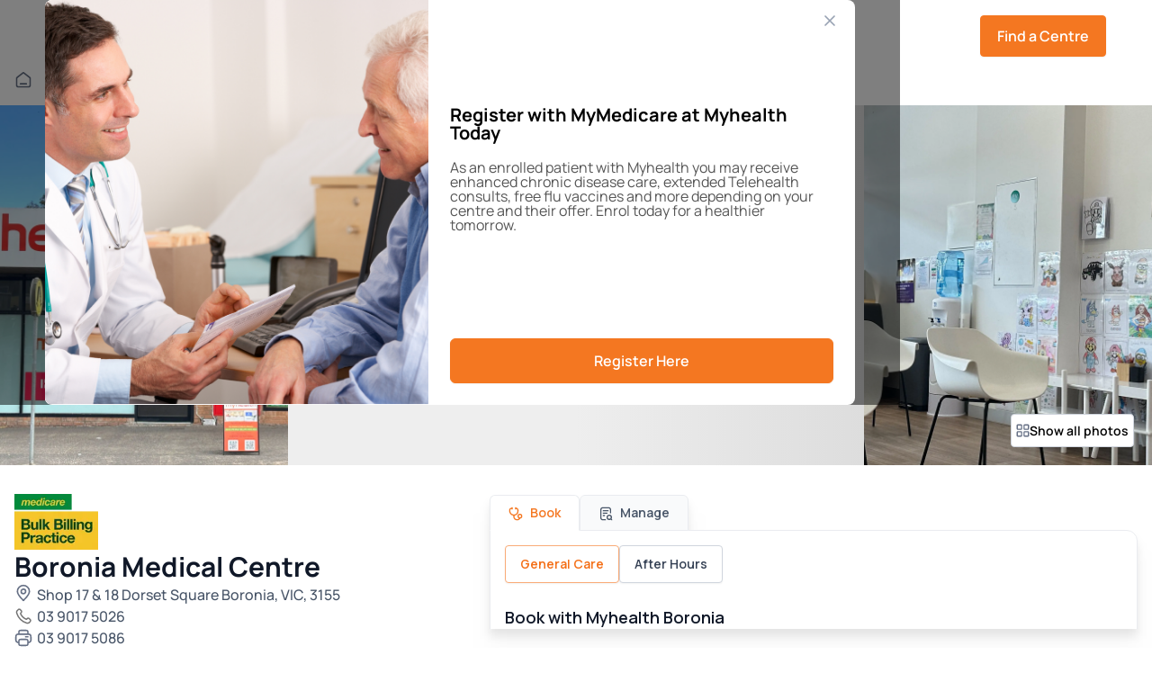

--- FILE ---
content_type: text/html; charset=utf-8
request_url: https://www.myhealth.net.au/clinics/boronia/
body_size: 121956
content:

<script src="/App_Plugins/UmbracoForms/assets/aspnet-client-validation/dist/aspnet-validation.min.js?v=16.2.0" type="application/javascript"></script>
<!DOCTYPE html>
<html>
<head>
    <meta charset="UTF-8">
    <meta name="viewport" content="width=device-width, initial-scale=1.0, maximum-scale=1.0">

    


    
    <title>Boronia Medical Centre | Bulk Billing Doctors | Book Today</title>
<meta name="description" content="Bulk billing doctors at Myhealth Boronia offering quality GP care for all ages. Affordable, friendly and accessible. Book online today.
"/>
<meta property="og:title" content="Boronia"/>
<meta property="og:image" content="http://www.myhealth.net.au/media/jnvny3th/myhealth-boronia-banner-8.jpg"/>
<meta property="og:url" content="http://www.myhealth.net.au/clinics/boronia/"/>
<link rel="canonical" href="https://www.myhealth.net.au/clinics/boronia/"/>
<meta name="twitter:card" content="[]"/>


    <script
        src="https://code.jquery.com/jquery-3.7.1.min.js"
        integrity="sha256-/JqT3SQfawRcv/BIHPThkBvs0OEvtFFmqPF/lYI/Cxo="
        crossorigin="anonymous"></script>

    <!-- Google Tag Manager -->
    <script>
        (function (w, d, s, l, i) {
            w[l] = w[l] || []; w[l].push({
                'gtm.start': new Date().getTime(), event: 'gtm.js'
            });
            var f = d.getElementsByTagName(s)[0],
                j = d.createElement(s),
                dl = l != 'dataLayer' ? '&l=' + l : '';
            j.async = true;
            j.src = 'https://www.googletagmanager.com/gtm.js?id=' + i + dl;
            f.parentNode.insertBefore(j, f);
        })(window, document, 'script', 'dataLayer', 'GTM-WRDSV4SN');
    </script>
    <!-- End Google Tag Manager -->

    <link rel="stylesheet" href="/css/main.css?v=26.01.20.02">
    <link rel="stylesheet" href="/lib/fontawesome/css/all.css" />

    
    <script>
        (g => {
            var h, a, k, p = "The Google Maps JavaScript API", c = "google", l = "importLibrary",
                q = "__ib__", m = document, b = window;
            b = b[c] || (b[c] = {});
            var d = b.maps || (b.maps = {}), r = new Set, e = new URLSearchParams,
                u = () => h || (h = new Promise(async (f, n) => {
                    await (a = m.createElement("script"));
                    e.set("libraries", [...r] + "");
                    for (k in g) e.set(k.replace(/[A-Z]/g, t => "_" + t[0].toLowerCase()), g[k]);
                    e.set("callback", c + ".maps." + q);
                    a.src = `https://maps.${c}apis.com/maps/api/js?` + e;
                    d[q] = f;
                    a.onerror = () => h = n(Error(p + " could not load."));
                    a.nonce = m.querySelector("script[nonce]")?.nonce || "";
                    m.head.append(a)
                }));
            d[l] ? console.warn(p + " only loads once. Ignoring:", g) : d[l] = (f, ...n) => r.add(f) && u().then(() => d[l](f, ...n))
        })({
            key: "AIzaSyCRaI_7sKm5zXgGtBYcW0k0jIvtkaoREv8",
            v: "weekly"
        });
    </script>



    
</head>
<body>
    

    <!-- Google Tag Manager (noscript) -->
    <noscript>
        <iframe src="https://www.googletagmanager.com/ns.html?id=GTM-WRDSV4SN"
                height="0" width="0" style="display:none;visibility:hidden"></iframe>
    </noscript>
    <!-- End Google Tag Manager (noscript) -->

    
    <script type="text/javascript" src="/js/location.js?v=26.01.20.02"></script>
    <script type="module" src="/js/navbar.js?v=26.01.20.02"></script>
    

<div class="nav-wrapper">
    




    <nav class="navbar fixed">
        <div class="navbar-container">
            <div class="overlay"></div>
            <div class="logo-container">
                <a href="/"><img src="/media/ju2jnopa/myhealth-logo.svg" alt="Myhealth logo" /></a>
            </div>
            <div class="menu-item-container">
                <ul class="menu">
                    <li class="menu-item mobile-home">
                        <a href="/">
                            Home
                        </a>
                    </li>
                        <li class="menu-item">
                            <a href="/about-us/">
                                About Us
                                <span class="icon-container">
                                    
                                </span>
                            </a>
                            <div class="hover-bridge"></div>
                        </li>
                        <li class="menu-item">
                            <a href="#">
                                For Patients
                                <span class="icon-container">
                                    <i class="fas fa-chevron-down"></i>
                                </span>
                            </a>
                            <div class="hover-bridge"></div>
                                <div class="sub-menu-container">
                                    <ul class="menu-sub-item">

                                            <li class="btn-find">
                                                <a href="#">
                                                    Find a Centre/GP
                                                </a>
                                            </li>
                                            <li class="">
                                                <a href="/patient-information/">
                                                    Patient Information
                                                </a>
                                            </li>
                                            <li class="">
                                                <a href="/blog/">
                                                    Blog
                                                </a>
                                            </li>
                                            <li class="">
                                                <a href="/medibank-flu-vaccine/">
                                                    Medibank Flu Vaccine
                                                </a>
                                            </li>
                                            <li class="order-last">
                                                <a href="/myhealth-enrolment/">
                                                    MyMedicare Registration
                                                </a>
                                            </li>
                                    </ul>
                                </div>
                        </li>
                        <li class="menu-item">
                            <a href="#">
                                Careers
                                <span class="icon-container">
                                    <i class="fas fa-chevron-down"></i>
                                </span>
                            </a>
                            <div class="hover-bridge"></div>
                                <div class="sub-menu-container">
                                    <ul class="menu-sub-item">
                                            <li>
                                                <a href="/careers/work-with-us/" class="">
                                                    Work With Us
                                                </a>
                                            </li>
                                            <li>
                                                <a href="/jobs/" class="">
                                                    Current Opportunities
                                                </a>
                                            </li>
                                            <li>
                                                <a href="/careers/general-practitioners/" class="">
                                                    General Practitioners
                                                </a>
                                            </li>
                                            <li>
                                                <a href="/careers/registrars/" class="">
                                                    Registrars
                                                </a>
                                            </li>
                                            <li>
                                                <a href="/careers/nursing/" class="">
                                                    Nursing
                                                </a>
                                            </li>
                                            <li>
                                                <a href="/careers/allied-health-specialists/" class="">
                                                    Allied Health &amp; Specialists
                                                </a>
                                            </li>
                                            <li>
                                                <a href="/careers/admin-support-staff/" class="">
                                                    Admin &amp; Support Staff
                                                </a>
                                            </li>
                                            <li>
                                                <a href="/careers/office-support/" class="">
                                                    Office Support
                                                </a>
                                            </li>

                                    </ul>
                                </div>
                        </li>
                        <li class="menu-item">
                            <a href="#">
                                Partnerships
                                <span class="icon-container">
                                    <i class="fas fa-chevron-down"></i>
                                </span>
                            </a>
                            <div class="hover-bridge"></div>
                                <div class="sub-menu-container">
                                    <ul class="menu-sub-item">
                                            <li>
                                                <a href="/partnerships/practice-partnership/" class="">
                                                    Practice Partnership
                                                </a>
                                            </li>
                                            <li>
                                                <a href="/partnerships/become-a-local-partner/" class="">
                                                    Become a Local Partner
                                                </a>
                                            </li>
                                            <li>
                                                <a href="/partnerships/corporate-partnerships/" class="">
                                                    Corporate Partnerships
                                                </a>
                                            </li>
                                            <li>
                                                <a href="/partnerships/leasing-commercial/" class="">
                                                    Leasing &amp; Commercial
                                                </a>
                                            </li>

                                    </ul>
                                </div>
                        </li>
                        <li class="menu-item">
                            <a href="https://academy.myhealth.net.au/home">
                                Academy
                                <span class="icon-container">
                                    
                                </span>
                            </a>
                            <div class="hover-bridge"></div>
                        </li>

                    <li class="button-container">
                        <div class="btn-find"><button class="btn btn-primary">Find a Centre</button></div>
                    </li>
                </ul>
                <script>
                    function hideFindSection() {
                        const findSection = document.querySelector('.find-section');
                        if (window.location.href.includes("clinics") && window.innerWidth <= 768) {
                            window.location.href = '/';
                        } else {
                            findSection.classList.remove('visible');
                        }

                        const url = new URL(window.location.href);
                        url.searchParams.delete('find');
                        document.body.classList.remove('no-scroll');
                    }

                    function setupFind() {
                        const findNavButtons = document.querySelectorAll('nav .btn-find');
                        const findMenuButtons = document.querySelectorAll('nav .menu .menu-item .btn-find');
                        const findButtons = Array.from(findNavButtons).concat(Array.from(findMenuButtons));

                        const backButton = document.querySelector('.breadcrumb-mobile-wrapper a')
                        if (backButton) {
                            setupBackButton();
                        }
                    }

                    setupFind();
                    window.addEventListener('popstate', function (event) {
                        const url = new URL(window.location.href);
                        if (url.searchParams.has('find')) {
                        }
                        else {
                            hideFindSection();
                        }
                    });
                </script>
            </div>

            <div class="mobile-container" id="nav-icon">
                <div class="icon-container">
                        <a class="mobile-icon-wrapper" href="/">
                            <img src="/utils/icons/x-close.svg" alt="close" />
                        </a>
                        <div class="tablet-icon-wrapper">
                            <i class="hamburger-icon fa-lg fas fa-bars"></i>
                            <img class="btn-close" src="/utils/icons/x-close.svg" alt="close" />
                        </div>
                </div>
            </div>
        </div>
    </nav>
</div>

<div class="search-modal-container">
    <div class="search-modal-wrapper">
        <div class="search-modal-header">
            <span>Search website</span>

            <div class="icon-wrapper">
                <img src="/utils/icons/x-close.svg" class="btn-close" alt="close" />
            </div>

            <div class="search-input">
                <div class="search-input-wrapper">
                    <input placeholder="Search our site" />
                    <ul class="search-input-suggestions"></ul>
                </div>
                <img src="/utils/icons/search-lg.svg" />
            </div>

            <hr />

            <ul class="popular-search-terms">
                <li>Popular Search Terms</li>
                <li role="button">NSW Medical Centres</li>
                <li role="button">VIC Medical Centres</li>
                <li role="button">QLD Medical Centres</li>
                <li role="button">Learning Academy</li>
            </ul>

            <div class="no-results">
                <img src="/utils/icons/search-lg.svg" />
                <h2>No results found</h2>
                <span>Try adjusting your search</span>
            </div>
        </div>

        <div class="search-result">
            <span></span>

            <div class="search-result-container">
            </div>
        </div>
    </div>
</div>

<script type="module" src="/js/search-modal.js?v=26.01.20.02"></script>

    

<link rel="stylesheet" href="/css/pages/find.css?v=26.01.20.02">


<section class="find-section ">
    <div class="find-container">
        <div class="top-outer-wrapper left-padding">
            <div class="top-wrapper">
                <div class="logo-wrapper">
                    <a href="/"><img src="/media/ju2jnopa/myhealth-logo.svg" alt="Myhealth logo" /></a>
                </div>
                <div class="icon-wrapper">
                    <img src="/utils/icons/x-close.svg" alt="close" />
                </div>
            </div>
        </div>
        <div class="content-container show">
            <div class="left-container">
                <div class="find-content-container">
                    <div class="heading-text-wrapper left-padding">
                        <div id="listResultsTitle"><p>Find a <span>Centre, GP or Specialist</span>&nbsp;near you</p>
                            <div class="helper-text"><p>Find the care you need by selecting <u><span>Urgent Care Clinics</span></u> or <u><span>Bulk Billing Clinics</span></u> to filter results.</p></div>
                        </div>
                        <div id="mapResultsTitle"><p>Find a <span>Centre</span> near you</p></div>
                        <div id="centreResultsTitle"><p>Centre Directory</p></div>
                    </div>
                    <div class="input-container left-padding">
                        <div class="label-wrapper">
                            <p class="label">Search by doctor/centre name or specialist type, then by location</p>
                        </div>
                        <div class="input-button-wrapper">
                            <div class="input-wrapper">
                                <input type="text" placeholder="Search for clinic, doctor, specialty, or suburb" autocomplete="off" class="desktop-search" id="searchBar" name="search-bar" />
                                <div id="autocompleteList" class="autocomplete-list" style="display: none;"></div>
                                <div class="clear-button"></div>
                            </div>
                            <div>
                                <button class="btn btn-primary search-button" id="searchButton">Search</button>
                            </div>
                        </div>
                        <div class="legend-wrapper">
                            <p>Search for clinic, doctor, specialty, or suburb</p>
                        </div>
                            <div class="mobile-navigation-container">
                                <div class="button-wrapper active list">
                                    <button class="list">List</button>
                                </div>
                                <div class="button-wrapper map">
                                    <button class="map">Map</button>
                                </div>
                                <div class="button-wrapper centre-directory">
                                    <button class="centre-directory">Centre Directory</button>
                                </div>
                            </div>
                    </div>
                    <div class="results-separate-wrapper">
                        <p class="results-text-desktop left-padding"></p>
                        <p class="results-text-mobile left-padding"></p>
                    </div>
                    <div class="results-container left-padding">
                        <div id="resultsWrapper" class="results-wrapper"></div>
                        <div class="no-result-wrapper" id="noResultWrapper">
                            <div class="svg-wrapper">
                                <svg width="21" height="20" viewBox="0 0 21 20" fill="none" xmlns="http://www.w3.org/2000/svg">
                                    <g id="search-lg">
                                        <path id="Icon" d="M18 17.5L15.0834 14.5833M17.1667 9.58333C17.1667 13.4954 13.9954 16.6667 10.0833 16.6667C6.17132 16.6667 3 13.4954 3 9.58333C3 5.67132 6.17132 2.5 10.0833 2.5C13.9954 2.5 17.1667 5.67132 17.1667 9.58333Z" stroke="#344054" stroke-width="1.66667" stroke-linecap="round" stroke-linejoin="round" />
                                    </g>
                                </svg>
                                <div class="circle circle-1"></div>
                                <div class="circle circle-2"></div>
                                <div class="circle circle-3"></div>
                                <div class="circle circle-4"></div>
                                <div class="circle circle-5"></div>
                                <div class="circle circle-6"></div>
                                <div class="circle circle-7"></div>
                            </div>
                            <div class="heading-text-wrapper">
                                <h2 id="noResultsHeader"></h2>
                            </div>
                            <div class="supporting-text-wrapper">
                                <p id="noResultsText"></p>
                            </div>
                        </div>
                        <div class="loading-wrapper" id="loadingWrapper">
                            <div class="svg-wrapper">
                                <svg xmlns="http://www.w3.org/2000/svg" width="32" height="33" viewBox="0 0 32 33" fill="none">
                                    <path d="M30 16.5C30 18.3385 29.6379 20.159 28.9343 21.8576C28.2308 23.5561 27.1995 25.0995 25.8995 26.3995C24.5995 27.6995 23.0561 28.7307 21.3576 29.4343C19.659 30.1379 17.8385 30.5 16 30.5C14.1615 30.5 12.341 30.1379 10.6424 29.4343C8.94387 28.7307 7.40052 27.6995 6.1005 26.3995C4.80048 25.0995 3.76925 23.5561 3.06569 21.8576C2.36212 20.159 2 18.3385 2 16.5C2 14.6615 2.36212 12.841 3.06569 11.1424C3.76926 9.44387 4.80049 7.90052 6.10051 6.6005C7.40053 5.30048 8.94388 4.26925 10.6424 3.56568C12.341 2.86212 14.1615 2.5 16 2.5C17.8385 2.5 19.659 2.86212 21.3576 3.56569C23.0561 4.26926 24.5995 5.30049 25.8995 6.60051C27.1995 7.90053 28.2308 9.44388 28.9343 11.1424C29.6379 12.841 30 14.6615 30 16.5L30 16.5Z" stroke="url(#paint0_angular_10774_57241)" stroke-width="4" stroke-linecap="round" stroke-linejoin="round" stroke-dasharray="0.1 8" />
                                    <defs>
                                        <radialGradient id="paint0_angular_10774_57241" cx="0" cy="0" r="1" gradientUnits="userSpaceOnUse" gradientTransform="translate(16 16.5) rotate(169.077) scale(14.0125 14.0125)">
                                            <stop offset="0%" stop-opacity="1" stop-color="#F47721" />
                                            <stop offset="100%" stop-opacity="0.5" stop-color="#F47721" />
                                        </radialGradient>
                                    </defs>
                                    <animateTransform from="0 0 0"
                                                      to="360 0 0"
                                                      attributeName="transform"
                                                      type="rotate"
                                                      repeatCount="indefinite"
                                                      dur="2300ms" />
                                </svg>
                                <div class="circle circle-1"></div>
                                <div class="circle circle-2"></div>
                                <div class="circle circle-3"></div>
                                <div class="circle circle-4"></div>
                                <div class="circle circle-5"></div>
                                <div class="circle circle-6"></div>
                                <div class="circle circle-7"></div>
                            </div>
                            <div class="heading-text-wrapper">
                                <h2>
                                    Searching...
                                </h2>
                            </div>
                        </div>
                        <div id="centreDirectoryContainer" class="centre-directory-container">
                            <div class="state-selector-container">
                                <div class="state-items-container">
                                    <div class="state-item" data-state="NSW">
                                        <span>NSW</span>
                                    </div>
                                    <div class="state-item" data-state="QLD">
                                        <span>QLD</span>
                                    </div>
                                    <div class="state-item" data-state="VIC">
                                        <span>VIC</span>
                                    </div>
                                </div>
                                <div class="state-items-mobile-container">
                                    <select class="mobile-wrapper">
                                        <option value="" class="state-item">
                                            <span>All Centres</span>
                                        </option>
                                        <option value="NSW" class="state-item" data-state="NSW">
                                            <span>NSW</span>
                                        </option>
                                        <option value="QLD" class="state-item" data-state="QLD">
                                            <span>QLD</span>
                                        </option>
                                        <option value="VIC" class="state-item" data-state="VIC">
                                            <span>VIC</span>
                                        </option>
                                    </select>
                                </div>
                            </div>
                            <div id="clinicsMobileResultsWrapper" class="clinics-mobile-results-wrapper">
                            </div>
                        </div>
                    </div>
                </div>
                    <div class="view-all-centres-button-wrapper left-padding" id="viewAllCentres">
                        <p>View All Centres</p>
                    </div>
            </div>
            <div class="map-container">
                <div id="map">
                </div>
            </div>
        </div>
        <div class="find-clinics-container hide">
            <div class="find-clinics-content-container">
                <div class="header-container">
                    <div class="search-container">
                        <div class="back-to-map-container">
                            <button class="back-to-map-button"><span><img src="/utils/icons/arrow-narrow-left.svg" /></span> Back to Map</button>
                        </div>
                        <div class="title-wrapper">
                            <h2>Centre Directory</h2>
                        </div>
                        <div class="input-button-wrapper">
                            <div class="input-wrapper">
                                <input type="text" placeholder="Search for a centre" id="clinicsSearchBar" />
                                <div class="clear-button"></div>
                            </div>
                        </div>
                    </div>
                    <div class="state-selector-container">
                        <div class="state-items-container">
                            <div class="state-item" data-state="NSW">
                                <span>NSW</span>
                            </div>
                            <div class="state-item" data-state="QLD">
                                <span>QLD</span>
                            </div>
                            <div class="state-item" data-state="VIC">
                                <span>VIC</span>
                            </div>
                        </div>
                    </div>
                </div>

                <div class="clinics-results-container">
                    <div id="clinicsResultsWrapper" class="clinics-results-wrapper">
                    </div>
                </div>
            </div>
        </div>
    </div>
    <div class="modal-booking-container">
        <div class="iframe-wrapper">
            <div class="btn-close"><img src="/utils/icons/x-close.svg" /></div>
            <iframe class="iframe-automed"></iframe>
        </div>
    </div>
</section>

<script type="module" src="/js/find.js?v=26.01.20.02"></script>
<script type="module" src="/js/urgent-care-badge.js?v=26.01.20.02"></script>
<script async defer src="https://unpkg.com/@googlemaps/markerclusterer/dist/index.min.js"></script>
<script>
    const LocationType = Object.freeze({
        Default: 0,
        Disabled: 1,
        Primary: 2,
        PrimaryFull: 3
    });

    let currentLocationMarker = null;

    function scrollToDoctorClinicCard(entityId) {
        const element = document.querySelector(`[data-id="${entityId}"]`);
        if (element) {
            element.scrollIntoView({
                behavior: "smooth",
                block: "nearest"
            });
        }
    }

    function createClusters(map, markers) {
        const icon = {
            url: '/utils/icons/cluster-icon.svg',
            scaledSize: new google.maps.Size(50, 50),
        };

        const renderer = {
            render({ count, position }) {
                return new google.maps.Marker({
                    label: { text: String(count), color: "white", fontSize: "14px", fontWeight: 'bold', fontFamily: 'Manrope' },
                    position,
                    icon,
                    zIndex: Number(google.maps.Marker.MAX_ZINDEX) + count,
                });
            }
        }

        new markerClusterer.MarkerClusterer({ map, markers, renderer });
    }

    function getLocationType(userLocation) {
        if (userLocation == "NOT_SUPPORTED" || userLocation == "ERROR_OCCURED") {
            return LocationType.Disabled;
        } else if (userLocation == "PERMISSION_DENIED") {
            return LocationType.Default;
        } else if (userLocation != null) {
            return LocationType.Primary;
        }

        return LocationType.Primary;
    }


    async function handleLocationControl(map, userLocation) {
        const locationControlWrapper = document.createElement("div");
        const locationControl = await createLocationControl(map, userLocation);

        locationControl.addEventListener('click', function () {

        });

        locationControlWrapper.appendChild(locationControl);
        map.controls[google.maps.ControlPosition.RIGHT_TOP].push(locationControlWrapper);
    }

    async function createTooltip(controlButton, location) {
        var tooltip = document.createElement('div');
        tooltip.className = 'custom-tooltip show';
        tooltip.innerHTML = `<div class="location-info-card">
                                        <p>${'Your location can only be shown when location services are enabled.'}</p>
                                    </div>`;
        tooltip.style.cursor = "pointer";

        tooltip.addEventListener("click", function (event) {
            tooltip.classList.remove("show");
            tooltip.style.display = 'none';
        });

        controlButton.addEventListener('mouseover', function () {
            tooltip.style.display = 'block';
        });

        controlButton.addEventListener('mouseout', function () {
            tooltip.style.display = 'none';
        });

        controlButton.appendChild(tooltip);
    }

    function createCircleIcon() {
        const canvas = document.createElement('canvas');
        canvas.width = 28;
        canvas.height = 28;
        const context = canvas.getContext('2d');

        context.beginPath();
        context.arc(14, 14, 12, 0, 2 * Math.PI, false);
        context.fillStyle = '#3178F1';
        context.fill();
        context.lineWidth = 2;
        context.strokeStyle = '#FFFFFF';
        context.stroke();
        context.shadowColor = 'rgba(49, 120, 241, 0.50)';
        context.shadowBlur = 1;
        context.shadowOffsetX = 0;
        context.shadowOffsetY = 1;

        return canvas.toDataURL();
    }

    function showCurrentLocationMarker(map, location, isTesting = false) {
        const currentLocationPosition = {
            lat: !isTesting ? location.latitude : -33.870453,
            lng: !isTesting ? location.longitude : 151.208755
        };

        map.setCenter(currentLocationPosition);
        map.setZoom(15.5);
        const markerIcon = createCircleIcon();

        setLocationMarker(currentLocationPosition, map, markerIcon, "Your location");
    }

    function setLocationMarker(currentLocationPosition, map, markerIcon, tooltipText) {
        if (currentLocationMarker) {
            currentLocationMarker.setMap(null);
        }

        currentLocationMarker = new google.maps.Marker({
            position: currentLocationPosition,
            map: map,
            title: tooltipText,
            icon: {
                url: markerIcon,
                scaledSize: new google.maps.Size(20, 20)
            }
        });
    }

    async function createLocationControl(map, userLocation) {
        const locationType = getLocationType(userLocation);
        const controlButton = document.createElement("button");

        controlButton.style.backgroundColor = "#fff";
        controlButton.style.border = "2px solid #fff";
        controlButton.style.borderRadius = "2px";
        controlButton.style.boxShadow = "rgba(0, 0, 0, 0.3) 0px 1px 4px -1px";
        controlButton.style.color = "rgb(25,25,25)";
        controlButton.style.cursor = "pointer";
        controlButton.style.fontFamily = "Roboto,Arial,sans-serif";
        controlButton.style.fontSize = "16px";
        controlButton.style.lineHeight = "40px";
        controlButton.style.margin = "10px 10px";
        controlButton.style.width = "40px";
        controlButton.style.height = "40px";
        controlButton.style.textAlign = "center";
        controlButton.style.position = "relative";
        controlButton.style.boxSizing = "border-box";
        controlButton.style.display = 'flex';
        controlButton.style.justifyContent = 'center';
        controlButton.style.alignItems = 'center';

        switch (locationType) {
            case LocationType.Default:
                {
                    controlButton.innerHTML = '<img src="/utils/icons/location/navigation-default.svg" alt="Navigation default">';
                    await createTooltip(controlButton, userLocation);

                    break;
                }
            case LocationType.Disabled:
                controlButton.innerHTML = '<img src="/utils/icons/location/navigation-disabled.svg" alt="Navigation disabled">';
                break;
            case LocationType.Primary:
                {
                    controlButton.innerHTML = '<img src="/utils/icons/location/navigation-primary.svg" alt="Navigation primary">';

                    controlButton.addEventListener("click", async function () {
                        const location = await getLocation();
                        showCurrentLocationMarker(map, location);

                        controlButton.innerHTML = '<img src="/utils/icons/location/navigation-primary-full.svg" alt="Navigation primary-full">';
                    })

                    break;
                }
            case LocationType.PrimaryFull:
                {
                    controlButton.innerHTML = '<img src="/utils/icons/location/navigation-primary-full.svg" alt="Navigation primary-full">';

                    controlButton.addEventListener("click", async function () {
                        const location = await getLocation();
                        showCurrentLocationMarker(map, location);

                        controlButton.innerHTML = '<img src="/utils/icons/location/navigation-primary-full.svg" alt="Navigation primary-full">';
                    })

                    break;
                }
        }

        controlButton.type = "button";

        return controlButton;
    }

    function getMarkerInfoWindow(entity) {
        return new google.maps.InfoWindow({
            content: `<div class="map-info-card">
                        <a href="${entity.url}">
                            <div class="title-container">${entity.name}</div>
                            <div class="details-container">
                                <p class="${entity.openingClassName}">
                                    <span>${entity.openingText}</span>${entity.nextOpeningText}
                                </p>
                                <div class="address-container">${entity.address}</div>
                                <div class="phone-container">${entity.phone}</div>
                            </div>
                        </a>
                      </div>`,
            pixelOffset: new google.maps.Size(0, 0)
        });
    }

    function resetMarkerIcons(markers) {
        const defaultIcon = '/utils/icons/location-marker.svg';

        markers.forEach(marker => {
            marker.setIcon(defaultIcon);
        });
    }

    function createMarkers(values, map, bounds, currentInfoWindow, markers) {
        var uniqueLocations = {};

        for (let i = 0; i < values.length; i++) {
            const entity = values[i];

            if (!entity.latitude || isNaN(parseFloat(entity.latitude)) || !entity.longitude || isNaN(parseFloat(entity.longitude))) {
                continue;
            }

            const lat = parseFloat(entity.latitude);
            const lng = parseFloat(entity.longitude);
            const positionKey = `${lat}-${lng}-${entity.type}`;

            if (uniqueLocations[positionKey]) {
                continue;
            }

            const position = new google.maps.LatLng(lat, lng);

            const marker = new google.maps.Marker({
                position: position,
                map: map,
                title: entity.name,
                icon: '/utils/icons/location-marker.svg',
                optimized: false
            });

            const infoWindow = getMarkerInfoWindow(entity);

            marker.addListener('click', function () {
                if (currentInfoWindow) {
                    currentInfoWindow.close();
                }

                resetMarkerIcons(markers);

                marker.setIcon("/utils/icons/location/active-marker.svg");

                if (window.innerWidth <= 768) {
                    infoWindow.set("pixelOffset", new google.maps.Size(0, 300))
                }

                infoWindow.open(map, marker);
                currentInfoWindow = infoWindow;
                scrollToDoctorClinicCard(entity.id);
            });

            bounds.extend(marker.getPosition());

            uniqueLocations[positionKey] = true;
            markers.push(marker);
        }
    }

    async function initMap(values, userLocation) {
        const { Map } = await google.maps.importLibrary("maps");

        let map = new Map(document.getElementById('map'), {
            zoom: 17,
            mapId: 'f49f32ffa7895c5a',
            mapTypeControl: false,
            scaleControl: false,
            streetViewControl: false,
            rotateControl: false,
            fullscreenControl: false,
            zoomControl: true,
            zoomControlOptions: {
                position: google.maps.ControlPosition.TOP_RIGHT,
            },
            gestureHandling: "greedy",
        });

        if (!values || values.length === 0) {
            map.setCenter({ lat: -27.5, lng: 150.5 });
            map.setZoom(5.5);
            return;
        }

        var bounds = new google.maps.LatLngBounds();
        let currentInfoWindow = null;
        var markers = [];

        createMarkers(values, map, bounds, currentInfoWindow, markers);

        map.fitBounds(bounds);
        createClusters(map, markers);
        await handleLocationControl(map, userLocation);

        var zoomChangeBoundsListener =
            google.maps.event.addListenerOnce(map, 'bounds_changed', function (event) {
                if (this.getZoom() > 17) {
                    this.setZoom(17);
                }
            });
        setTimeout(function () { google.maps.event.removeListener(zoomChangeBoundsListener) }, 2000);
    }

    function updateNoResultsText() {
        var noResultsHeader = document.getElementById("noResultsHeaderData")?.value;
        var noResultsText = document.getElementById("noResultsTextData")?.value;

        document.getElementById("noResultsHeader").innerHTML = noResultsHeader;
        document.getElementById("noResultsText").innerHTML = noResultsText;
    }

    var observer = new MutationObserver(function (mutationsList, observer) {
        // Iterate through all mutations
        for (var mutation of mutationsList) {
            if (mutation.type === 'childList') {
                // Update the text if the partial view is re-rendered
                updateNoResultsText();
            }
        }
    });

    document.addEventListener("DOMContentLoaded", function () {
        var targetNode = document.getElementById('resultsWrapper');

        // Start observing changes to the child elements inside the target node
        if (targetNode) {
            observer.observe(targetNode, { childList: true, subtree: true });
        }
    });
</script>



    <main>




<main>
    


    <div class="popup-modal-overlay" id="popupModalOverlay" aria-hidden="true">
        <div class="popup-modal">
            <button class="popup-modal__close" id="popupModalClose" aria-label="Close"><img src="/utils/icons/x-close-gray.svg" alt="" aria-hidden="true" /></button>
            <div class="popup-modal__content">
                    <div class="popup-modal__image">
                        <img src="/media/jruhcqyl/mymedicare-pop-up-image.svg" alt="Mymedicare Pop Up Image (1)" />
                    </div>
                <div class="popup-modal__text">
                    <div></div>
                    <div>
                        <h3 class="popup-modal__title">Register with MyMedicare at Myhealth Today</h3>
                            <p class="popup-modal__support">As an enrolled patient with Myhealth you may receive enhanced chronic disease care, extended Telehealth consults, free flu vaccines and more depending on your centre and their offer. Enrol today for a healthier tomorrow. </p>
                    </div>
                    <div class="popup-modal__buttons">
                                <a href="https://www.myhealth.net.au/myhealth-enrolment/" class="btn btn-primary">
                                    Register Here
                                </a>
                    </div>
                </div>
            </div>
        </div>
    </div>
    <script type="module">
        document.addEventListener('DOMContentLoaded', () => {
            const modal = document.getElementById('popupModalOverlay');
            const closeBtn = document.getElementById('popupModalClose');
            const MODAL_COOKIE = `popupSeen_${1667}`;
            const MODAL_EXPIRY_DAYS = 30;

            // Utility functions
            const setCookie = (name, value, days) => {
                const d = new Date();
                d.setTime(d.getTime() + (days * 24 * 60 * 60 * 1000));
                document.cookie = `${name}=${value}; expires=${d.toUTCString()}; path=/`;
            };

            const getCookie = (name) => {
                const match = document.cookie.match(new RegExp('(^| )' + name + '=([^;]+)'));
                return match ? match[2] : null;
            };

            const closeModal = () => {
                modal?.classList.remove('visible');
                modal?.setAttribute('aria-hidden', 'true');
                setCookie(MODAL_COOKIE, 'true', MODAL_EXPIRY_DAYS);
            };

            // Check if user has seen the modal recently
            const hasSeenModal = getCookie(MODAL_COOKIE);

            if (!hasSeenModal && modal) {
                // Show modal
                modal.setAttribute('aria-hidden', 'false');
                modal.classList.add('visible');

                // Bind close actions
                closeBtn?.addEventListener('click', closeModal);
                modal?.addEventListener('click', e => {
                    if (e.target === modal) closeModal();
                });

                // Handle "ClosesModal" buttons
                document.querySelectorAll('[data-close="true"]').forEach(btn => {
                    btn.addEventListener('click', closeModal);
                });
            }
        });
    </script>



<link rel="stylesheet" href="/css/pages/clinic.css?v=26.01.20.02">

<main class="clinic">
    <header>
        
<section class="breadcrumb-section">
    <div class="breadcrumb-items-container container gutter">
        <div class="breadcrumb-mobile-wrapper">
            <a>
                <img src="/utils/icons/arrow-left-gray.svg" alt="arrow-left"/>
                <p>Back</p>
            </a>
        </div>
        <div class="breadcrumb-item">
            <a href="/"><span class="icon"></span></a>
        </div>
        <div class="breadcrumb-item">
            <a class="find">Find a Centre or Doctor</a>
        </div>
        <div class="breadcrumb-item">
                <span>Boronia</span>
        </div>
    </div>
</section>

        <section class="hero-images-section">
            <div class="hero-images-container">
                        <div class="side-image-wrapper">
                                        <div class="skeleton"> <img src="/media/d3qbkbn2/myhealth-boronia-new-banner-1.jpg" alt="Myhealth Boronia New Banner 1" /></div>
                        </div>
                        <div class="center-image-wrapper">
                            <div class="skeleton">
                                    <div class="skeleton"> <img src="/media/hfwnuibp/myhealth-boronia-new-banner-2.jpg" alt="Myhealth Boronia New Banner 3" /></div>
                            </div>
                        </div>
                        <div class="side-image-wrapper">
                                        <div class="skeleton"> <img src="/media/5k0jsawq/myhealth-boronia-new-banner-3.jpg" alt="Myhealth Boronia New Banner 3" /></div>
                            <button class="show-all-photos">Show all photos</button>
                        </div>
            </div>
            <div class="all-photos-container">
                <div class="btn-back"><span><img src="/utils/icons/chevron-left.svg" alt="btn-back" /></span></div>
                <div class="all-photos-images-wrapper">
                    <div class="slider-counter-wrapper">
                        <span class="counter">1</span><span>/3</span>
                    </div>
                                <div class="skeleton"><img src="/media/d3qbkbn2/myhealth-boronia-new-banner-1.jpg" alt="Myhealth Boronia New Banner 1" /></div>
                                <div class="skeleton"><img src="/media/hfwnuibp/myhealth-boronia-new-banner-2.jpg" alt="Myhealth Boronia New Banner 2" /></div>
                                <div class="skeleton"><img src="/media/5k0jsawq/myhealth-boronia-new-banner-3.jpg" alt="Myhealth Boronia New Banner 3" /></div>
                </div>
            </div>
        </section>
        <section class="info-section">
            <div class="info-container container">
                <div class="contact-info-container">
                        <div class="urgent-care-image">
                                    <img src="/media/1z1ooazy/medicare-bulk-billing-logo.png?width=0&amp;height=92&amp;quality=80&amp;v=1dc4d23803e4170" alt="">
                        </div>
                    <div class="title-wrapper"><h1>Boronia Medical Centre</h1></div>
                        <div class="address-wrapper">
                            <p>
                                <a href="https://maps.google.com/?q=Shop 17 &amp;amp; 18 Dorset Square Boronia, VIC, 3155" target="_blank" rel="noopener noreferrer"><p>Shop 17 &amp; 18 Dorset Square Boronia, VIC, 3155</p></a>
                            </p>
                        </div>
                        <div class="phone-wrapper">
                            <p class="phone">
                                <a href="tel:03 9017 5026" target="_self" title="tel">
                                    03 9017 5026
                                </a>
                            </p>
                        </div>
                        <div class="phone-wrapper">
                            <p class="fax">
                                <a href="fax:03 9017 5086&#x9;" target="_self" title="fax">
                                    03 9017 5086&#x9;
                                </a>
                            </p>
                        </div>
                        
    <div class="table-wrapper">
        <table id="toggleTable">
            <thead>
                <tr>
                    <td colspan="2">
                        <div class="tooltip-wrapper" >
                                <div class="tooltip">
                                    Times are based on the clinic's local time
                                </div>
                            <span><span class="open">Open now</span>  &#x2022; Thu 9 AM - 5:30 PM </span>
                                <img id="chevronUp" class="chevron hidden" src="/utils/icons/chevron-up.svg" alt="chevron-up" />
                                <img id="chevronDown" class="chevron" src="/utils/icons/chevron-down.svg" alt="chevron-down" />
                        </div>
                    </td>
                </tr>
            </thead>
        </table>
            <table id="detailsTable" class="hidden">
                <thead>
                </thead>
                <tbody>
                            <tr class="highlight">
                                <td>
                                    Thursday
                                </td>
                                <td>
                                    9:00 AM - 5:30 PM
                                </td>
                            </tr>
                            <tr class="">
                                <td>
                                    Friday
                                </td>
                                <td>
                                    9:00 AM - 5:30 PM
                                </td>
                            </tr>
                            <tr class="">
                                <td>
                                    Saturday
                                </td>
                                <td>
                                    9:00 AM - 1:00 PM
                                </td>
                            </tr>
                            <tr class="">
                                <td>
                                    Sunday
                                </td>
                                <td>
                                    9:30 AM - 12:30 PM
                                </td>
                            </tr>
                            <tr class="">
                                <td>
                                    Monday
                                                <span class="special-title">(Australia Day - 26 Jan)</span>
                                </td>
                                <td>
                                    CLOSED
                                </td>
                            </tr>
                            <tr class="">
                                <td>
                                    Tuesday
                                </td>
                                <td>
                                    9:00 AM - 5:30 PM
                                </td>
                            </tr>
                            <tr class="">
                                <td>
                                    Wednesday
                                </td>
                                <td>
                                    9:00 AM - 5:30 PM
                                </td>
                            </tr>
                </tbody>
            </table>
    </div>

                </div>

                    <div class="booking-widget-container">
                        <link rel="stylesheet" href="/css/pages/booking-widget.css?v=26.01.20.02">

<iframe src="https://patient-booking.myhealth.net.au/clinic/1667/widget?afterHours=False&amp;defaultTab="
        class="booking-widget"
        title="Booking"
        loading="lazy"
        data-app-url="https://patient-booking.myhealth.net.au/"
        ></iframe>

<script type="module" src="/js/booking-widget.js?v=26.01.20.02"></script>
                    </div>
                    <div class="booking-widget-button-container d-mobile">
                            <div class="tooltip-wrapper">
                                <div class="tooltip">
                                    After-hours booking not available while clinic is open.
                                </div>
                                <button class="btn btn-disabled disabled btn-after-hours" disabled>
                                    Book After-Hours
                                </button>
                            </div>
                        <button class="btn btn-primary btn-book" data-booking-button>Book Appointment</button>
                    </div>
            </div>
        </section>
    </header>
    <div class="clinic-content-container">
        <div class="section-container">
            <div class="section-content-container">
                    <section id="announcement">
                        <div class="announcement-container container">
                            <div class="announcement-heading-text-wrapper">
<p>Announcement</p>                            </div>
                            <div class="announcement-content-wrapper">
<p><strong>Bulk Billing Update &ndash; Effective 1 November 2025</strong></p>
<p>Starting 1 November 2025, our practice will bulk bill all Medicare-eligible patients for all consultations, including weekends. For more information about our pricing and fees, please click <a href="#pricing">here</a>.</p>
<hr>
<p><strong>Now Open on Sundays!</strong></p>
<p>We are pleased to inform you that we are now open on Sundays to serve you from 9:30 AM to 12:30 PM. Book your Sunday visit today and take advantage of our extended hours!</p>
<hr>
<p><strong>Welcome Dr. Marko Erac</strong></p>
<p>Dr Marko Erac graduated from The University of Notre Dame Australia (Fremantle) in 2008. He has worked as a junior doctor in NSW before moving to Victoria to do various hospital terms in internal medicine.<br><br>Marko undertook training in General Practice in rural Victoria before relocating to Melbourne in 2018 to work as a General Practitioner.</p>
<hr>
<p><strong>Respiratory Syncytial Virus (RSV) Immunisation Now Available!</strong></p>
<p>1. Pregnant women to protect their newborn infant&nbsp;<br>2. Young infants up to 8 months old only:<br>&nbsp; &nbsp; &bull; whose mothers did not receive RSV vaccine in pregnancy, or who were vaccinated less than 2 weeks before delivery<br>&nbsp; &nbsp; &bull; who are at increased risk of severe RSV disease, regardless of their mother&rsquo;s vaccination status</p>
<hr>
<p><strong>MyMedicare Enrolment</strong></p>
<p>MyMedicare enrolment starts now. Enrol with our centre today. <a href="/myhealth-enrolment">Click here</a>.</p>
<p>The doctors at Myhealth Boronia are passionate about teaching and mentoring the next generation of doctors. Dr Yip Thum and Dr Fandy Wang will be supervising Melbourne University students on regular basis from March 2024 onwards. We appreciate your understanding and support of the teaching process which will not affect our delivery of high standard of medical care for our patients.</p>                            </div>
                        </div>
                    </section>
                <section id="overview">
                    <div class="container">
                        <div class="overview-container">
                            <div class="overview-title-wrapper">
                                <h2><p>About Myhealth Boronia Medical Clinic</p></h2>
                            </div>


                                <div class="overview-elements-background">
                                        

<div class="expandable-text-wrapper"
     data-expandable-id="d2132d703beb4ff1b635cd1717247767"
     data-min-height="250">
    <div class="expandable-text" id="expandableContent-d2132d703beb4ff1b635cd1717247767">
        <div class="overview-item">
<h3>Practice</h3>
<p><div id="message-list_1762217228.516049" class="c-virtual_list__item" aria-setsize="-1" data-qa="virtual-list-item" data-item-key="1762217228.516049">
<div class="c-message_kit__background p-message_pane_message__message c-message_kit__message" data-qa="message_container" data-qa-unprocessed="false" data-qa-placeholder="false">
<div class="c-message_kit__hover" aria-roledescription="message" data-qa-hover="true">
<div class="c-message_kit__actions c-message_kit__actions--default">
<div class="c-message_kit__gutter">
<div class="c-message_kit__gutter__right" data-qa="message_content">
<div class="c-message_kit__blocks c-message_kit__blocks--rich_text">
<div class="c-message__message_blocks c-message__message_blocks--rich_text" data-qa="message-text">
<div class="p-block_kit_renderer" data-qa="block-kit-renderer">
<div class="p-block_kit_renderer__block_wrapper p-block_kit_renderer__block_wrapper--first">
<div class="p-rich_text_block">
<div class="p-rich_text_section">Myhealth Boronia is a medical centre that offers Bulk-Billed consultations to all Medicare-eligible patients 7 days a week. We are conveniently located within Dorset Square, Boronia.</div>
</div>
</div>
</div>
</div>
</div>
</div>
</div>
</div>
</div>
</div>
</div>
<div id="message-list_bottomSpacer" class="c-virtual_list__item" aria-setsize="-1" data-qa="virtual-list-item" data-item-key="bottomSpacer"></div>
<p>This brand new, purpose-built centre offers the highest standard of medical care with state-of-the-art facilities. We pride ourselves in offering a friendly, convenient, accessible and professional service to all our patients.</p>
<p>Appointments and walk-ins welcome.</p>
<hr>
<p><strong>Prescription Policy</strong></p>
<p>We generally do not prescribe Schedule 8 (S8) medicines or controlled drugs to new patients without proper supporting documentation.</p></p>
</div>

    </div>
    <button class="expandable-text__toggle" type="button" id="expandableToggle-d2132d703beb4ff1b635cd1717247767">
        Show more
    </button>
</div>

<script type="module">
    document.addEventListener('DOMContentLoaded', () => {
        const wrapper = document.querySelector('[data-expandable-id="d2132d703beb4ff1b635cd1717247767"]');
        const content = document.getElementById('expandableContent-d2132d703beb4ff1b635cd1717247767');
        const toggleBtn = document.getElementById('expandableToggle-d2132d703beb4ff1b635cd1717247767');

        const COLLAPSED_HEIGHT_DEFAULT = 160;
        const MIN_HEIGHT_DEFAULT = 250;

        // Read per-instance override, fallback to default
        const MIN_HEIGHT_TO_SHOW_BUTTON = parseInt(wrapper.dataset.minHeight) || MIN_HEIGHT_DEFAULT;
        const COLLAPSED_HEIGHT = Math.min(MIN_HEIGHT_TO_SHOW_BUTTON, COLLAPSED_HEIGHT_DEFAULT);

        if (!content || !toggleBtn) return;

        const actualHeight = content.scrollHeight;

        if (actualHeight <= MIN_HEIGHT_TO_SHOW_BUTTON) {
            toggleBtn.style.display = 'none';
            content.style.height = 'auto';
            content.dataset.expanded = 'true';
            content.style.overflow = 'visible';
            return;
        }

        content.style.height = `${COLLAPSED_HEIGHT}px`;
        content.style.overflow = 'hidden';
        content.dataset.expanded = 'false';

        const toggle = () => {
            const isExpanded = content.dataset.expanded === 'true';
            const startHeight = content.offsetHeight;
            const endHeight = isExpanded ? COLLAPSED_HEIGHT : content.scrollHeight;

            content.style.height = `${startHeight}px`;
            void content.offsetHeight;
            content.style.transition = 'height 0.4s ease';
            content.style.height = `${endHeight}px`;

            const onTransitionEnd = () => {
                content.style.transition = '';
                if (!isExpanded) {
                    content.style.height = 'auto';
                    content.style.overflow = 'visible';
                } else {
                    content.style.overflow = 'hidden';
                }
                content.removeEventListener('transitionend', onTransitionEnd);
            };
            content.addEventListener('transitionend', onTransitionEnd);

            content.dataset.expanded = (!isExpanded).toString();
            toggleBtn.textContent = isExpanded ? 'Show more' : 'Show less';
        };

        toggleBtn.addEventListener('click', toggle);
    });
</script>
                                </div>
                        </div>
                    </div>
                </section>
                        <section id="providers">
                            <div class="providers-container container">

                                    <div class="doctors-container">
                                        <div class="doctors-title-wrapper">
                                            <h3><p>Boronia Bulk Billing Doctors</p> (7)</h3>
                                        </div>
                                        <div class="providers-card-wrapper">
                                                <a href="/doctors/dr-anita-strauks/" title="Dr Anita Strauks">
                                                    <div class="providers-card">
                                                        <img src="/media/oqfkn11p/myhealth-boronia-doctor-anita-strauks.jpg" alt="Myhealth Boronia Doctor Anita Strauks">
                                                        <h4>
Dr Anita Strauks                                                        </h4>
                                                        <div class="qualification-gender-wrapper">
                                                                    <p><span class="speciality">MD</span></p>
                                                                    <p><span class="gender">Female</span></p>
                                                        </div>
                                                    </div>
                                                </a>
                                                <a href="/doctors/dr-markeo-erac/" title="Dr. Marko Erac">
                                                    <div class="providers-card">
                                                        <img src="/media/45okixmk/marko-photo.jpg" alt="Marko photo.jpg">
                                                        <h4>
Dr. Marko Erac                                                        </h4>
                                                        <div class="qualification-gender-wrapper">
                                                                    <p><span class="speciality">BSc(Hons), MBBS, FRACGP</span></p>
                                                                    <p><span class="gender">Male</span></p>
                                                        </div>
                                                    </div>
                                                </a>
                                                <a href="/doctors/dr-felicia-koh/" title="Dr Felicia Koh">
                                                    <div class="providers-card">
                                                        <img src="/media/wnxptnu1/myhealth-boronia-dr-felicia-koh.jpg" alt="Myhealth Boronia Dr Felicia Koh">
                                                        <h4>
Dr Felicia Koh                                                        </h4>
                                                        <div class="qualification-gender-wrapper">
                                                                    <p><span class="speciality">FRACGP, MBBS</span></p>
                                                                    <p><span class="gender">Female</span></p>
                                                        </div>
                                                    </div>
                                                </a>
                                                <a href="/doctors/dr-ming-haw-yong/" title="Dr Ming Haw Yong">
                                                    <div class="providers-card">
                                                        <img src="/media/2m4iscf4/myhealth-boronia-doctor-ming-haw-yong.jpg" alt="Myhealth Boronia Doctor Ming Haw Yong">
                                                        <h4>
Dr Ming Haw Yong                                                        </h4>
                                                        <div class="qualification-gender-wrapper">
                                                                    <p><span class="speciality">FRACGP, MBChB</span></p>
                                                                    <p><span class="gender">Male</span></p>
                                                        </div>
                                                    </div>
                                                </a>
                                                <a href="/doctors/dr-rachel-hesari/" title="Dr Rachel Hesari">
                                                    <div class="providers-card">
                                                        <img src="/media/55sfu0ax/myhealth-boronia-doctor-rachel-hesari.jpg" alt="Myhealth Boronia Doctor Rachel Hesari">
                                                        <h4>
Dr Rachel Hesari                                                        </h4>
                                                        <div class="qualification-gender-wrapper">
                                                                    <p><span class="speciality">FRACGP, MD</span></p>
                                                                    <p><span class="gender">Female</span></p>
                                                        </div>
                                                    </div>
                                                </a>
                                                <a href="/doctors/dr-yip-thum/" title="Dr Yip Yew Thum">
                                                    <div class="providers-card">
                                                        <img src="/media/nc1eiy0w/myhealth-chadstone-doctor-dr-yip-yew-thum-1.jpg" alt="Myhealth-Chadstone-Doctor-Dr-Yip-Yew-Thum-1.jpg">
                                                        <h4>
Dr Yip Yew Thum                                                        </h4>
                                                        <div class="qualification-gender-wrapper">
                                                                    <p><span class="speciality">MBBS, FRACGP</span></p>
                                                                    <p><span class="gender">Male</span></p>
                                                        </div>
                                                    </div>
                                                </a>
                                                <a href="/doctors/dr-fandy-wang/" title="Dr Fandy Wang">
                                                    <div class="providers-card">
                                                        <img src="/media/5zmlzbfy/myhealth-boronia-doctor-dr-fandy-wang-1.jpg" alt="Myhealth-Boronia-Doctor-Dr-Fandy-Wang-1.jpg">
                                                        <h4>
Dr Fandy Wang                                                        </h4>
                                                        <div class="qualification-gender-wrapper">
                                                                    <p><span class="speciality">MBBS, BMedSci, DCH, FRACGP</span></p>
                                                                    <p><span class="gender">Female</span></p>
                                                        </div>
                                                    </div>
                                                </a>
                                        </div>
                                    </div>
                                        <div class="doctors-gap"></div>
                                    <div class="doctors-container">
                                        <div class="doctors-title-wrapper">
                                            <h3><p>Allied Health &amp; Specialists</p> (8)</h3>
                                        </div>
                                        <div class="providers-card-wrapper">
                                                <a href="/ah-specialists/jimmy-lee/" title="Jimmy Lee">
                                                    <div class="providers-card">
                                                        <img src="/media/tc1hurub/myhealth-boronia-specialist-jiun-lin-lee.png" alt="Myhealth Boronia Specialist Jiun Lin Lee">
                                                        <h4>
Jimmy Lee                                                        </h4>
                                                        <div class="qualification-gender-wrapper">
                                                                    <p>Physiotherapist</p>
                                                                    <p>Male</p>
                                                        </div>
                                                    </div>
                                                </a>
                                                <a href="/ah-specialists/ivan-yat-fai-lam/" title="Ivan Lam">
                                                    <div class="providers-card">
                                                        <img src="/media/oyamyii0/myhealth-the-glen-specialist-ivan-yat-fai-lam-1.jpg" alt="Myhealth-The-Glen-Specialist-Ivan-Yat-Fai-Lam-1.jpg">
                                                        <h4>
Ivan Lam                                                                <span class="preferred-name">(Yat Fai)</span>
                                                        </h4>
                                                        <div class="qualification-gender-wrapper">
                                                                    <p>Physiotherapist</p>
                                                                    <p>Male</p>
                                                        </div>
                                                    </div>
                                                </a>
                                                <a href="/ah-specialists/dietitian-kellie-patton/" title="Kellie Patton">
                                                    <div class="providers-card">
                                                        <img src="/media/41ypoo2b/myhealth-the-glen-specialist-kellie-patton-1.jpg" alt="Myhealth-The-Glen-Specialist-Kellie-Patton-1.jpg">
                                                        <h4>
Kellie Patton                                                        </h4>
                                                        <div class="qualification-gender-wrapper">
                                                                    <p>Dietitian</p>
                                                                    <p>Female</p>
                                                        </div>
                                                    </div>
                                                </a>
                                                <a href="/ah-specialists/ho-sum-yeung/" title="Ho Sum Yeung">
                                                    <div class="providers-card">
                                                        <img src="/media/pdhiistv/myhealth-cranbourne-ho-sum-yeung.png" alt="Myhealth Cranbourne Ho Sum Yeung">
                                                        <h4>
Ho Sum Yeung                                                        </h4>
                                                        <div class="qualification-gender-wrapper">
                                                                    <p>Dietitian</p>
                                                                    <p>Male</p>
                                                        </div>
                                                    </div>
                                                </a>
                                                <a href="/ah-specialists/podiatrist-jasleen-kocher/" title="Jasleen Kocher">
                                                    <div class="providers-card">
                                                        <img src="/media/womogqiu/myhealth-doncaster-east-doctor-jasleen-kocher.jpg" alt="Myhealth Doncaster East Doctor Jasleen Kocher">
                                                        <h4>
Jasleen Kocher                                                        </h4>
                                                        <div class="qualification-gender-wrapper">
                                                                    <p>Podiatrist</p>
                                                                    <p>Female</p>
                                                        </div>
                                                    </div>
                                                </a>
                                                <a href="/ah-specialists/jasmine-zhang/" title="Jasmine Zhang">
                                                    <div class="providers-card">
                                                        <img src="/media/yokheuft/myhealth-boronia-specialist-jasmine-zhang.jpg" alt="Myhealth Boronia Specialist Jasmine Zhang">
                                                        <h4>
Jasmine Zhang                                                        </h4>
                                                        <div class="qualification-gender-wrapper">
                                                                    <p>ACA Registered Counsellor&#xA0;</p>
                                                                    <p>Female</p>
                                                        </div>
                                                    </div>
                                                </a>
                                                <a href="/ah-specialists/zoe-zhang/" title="Zoe Zhang">
                                                    <div class="providers-card">
                                                        <img src="/media/w5snr00p/myhealth-boronia-speicialist-zoe-zhang.jpg" alt="Myhealth Boronia Speicialist Zoe Zhang">
                                                        <h4>
Zoe Zhang                                                        </h4>
                                                        <div class="qualification-gender-wrapper">
                                                                    <p>Registered Nurse</p>
                                                                    <p>Female</p>
                                                        </div>
                                                    </div>
                                                </a>
                                        </div>
                                    </div>
                            </div>
                        </section>
                        <section id="services">
                            <div class="services-container container">
                                <div class="services-title-wrapper">
                                    <h3><p>Boronia Medical Services</p></h3>
                                </div>
                                    <div class="services-supporting-text"><p>The team of GPs at Boronia Myhealth Medical Clinic can help with many common health issues and symptoms. If you don't see what you need, just give us a call and we'll schedule an appointment for you.</p>
<p>&nbsp;</p>
<p>Select eligible medical services are now available to be bulk billed for all Medicare-eligible patients.</p></div>
                                <div class="services-elements-container">
                                    <div class="column left-side">
        <div class="category-container">
            <div class="title-wrapper"><h4>Children&#x27;s Health</h4></div>
            <ul class="category-items-wrapper">
                        <li class="category-item item">Childhood Vaccinations</li>
                        <li class="category-item item">Health Assessments</li>
            </ul>
        </div>
        <div class="category-container">
            <div class="title-wrapper"><h4>Corporate/Occupational Health</h4></div>
            <ul class="category-items-wrapper">
                        <li class="category-item item">Pre-Employment Medicals</li>
                        <li class="category-item item">Workcover and Injuries</li>
            </ul>
        </div>
        <div class="category-container">
            <div class="title-wrapper"><h4>Immunisations</h4></div>
            <ul class="category-items-wrapper">
                        <li class="category-item item">Influenza Vaccination</li>
                        <li class="category-item item">Travel Vaccinations</li>
                        <li class="category-item item">65&#x2B; Immunisation</li>
            </ul>
        </div>
        <div class="category-container">
            <div class="title-wrapper"><h4>Medicals</h4></div>
            <ul class="category-items-wrapper">
                        <li class="category-item item">Insurance</li>
                        <li class="category-item item">Pre-Employment Medicals</li>
            </ul>
        </div>
        <div class="category-container">
            <div class="title-wrapper"><h4>General Health</h4></div>
            <ul class="category-items-wrapper">
                        <li class="category-item item">Asthma</li>
                        <li class="category-item item">Chronic Disease Management</li>
                        <li class="category-item item">Diabetes</li>
                        <li class="category-item item">Geriatric Medicine</li>
                        <li class="category-item item">Heart Health</li>
                        <li class="category-item item">Mental Health</li>
                        <li class="category-item item">Pathology</li>
                        <li class="category-item item">Preventative Health</li>
                        <li class="category-item item">Sexual Health</li>
                        <li class="category-item item">Spirometry</li>
                        <li class="category-item item">Weight Management</li>
                        <li class="category-item item">Health Assessments</li>
            </ul>
        </div>
        <div class="category-container">
            <div class="title-wrapper"><h4>Men&#x27;s Health</h4></div>
            <ul class="category-items-wrapper">
                        <li class="category-item item">Prostate Checks</li>
            </ul>
        </div>
        <div class="category-container">
            <div class="title-wrapper"><h4>Musculoskeletal</h4></div>
            <ul class="category-items-wrapper">
                        <li class="category-item item">Acupuncture</li>
            </ul>
        </div>
        <div class="category-container">
            <div class="title-wrapper"><h4>Skin</h4></div>
            <ul class="category-items-wrapper">
                        <li class="category-item item">Skin Checks</li>
            </ul>
        </div>
        <div class="category-container">
            <div class="title-wrapper"><h4>Women&#x27;s Health</h4></div>
            <ul class="category-items-wrapper">
                        <li class="category-item item">Antenatal Care</li>
                        <li class="category-item item">Implanon</li>
            </ul>
        </div>
                                    </div>
                                </div>
                            </div>
                        </section>
                <section id="pricing">
                        <div class="pricing-container container">
                            <div class="pricing-title-wrapper">
                                <h3><p>Pricing/Fees</p></h3>
                            </div>
                            <div class="pricing-supporting-text-top-wrapper">
                                <p></p>
                            </div>
                                    <div class="section-navigation-wrapper non-sticky" style="top: 125px;">
                                        <div class="tab-nav-row">
                                            <ul id="pricing-tabs">
                                                    <li class="list active" data-index="0">
                                                        Billing Policy 
                                                    </li>
                                            </ul>
                                        </div>
                                    </div>
                            <div class="pricing-items-container">
                                        <div class="item pricing-content active" data-index="0" id="content-0">
                                                <p><p dir="ltr"><strong>Updated Billing Policy – In Line with the Medicare Universal Bulk Billing Initiative</strong></p>
<p dir="ltr">From November 1, 2025 our billing policy has been updated to align with the new <strong>Medicare bulk billing initiative</strong>, providing Medicare-eligible patients the opportunity to access high-quality care with no out-of-pocket costs.&nbsp;&nbsp;&nbsp;&nbsp;</p>
<p dir="ltr">Please be sure to advise reception at the time of booking if you have a Health Care/Concession/Pension or DVA card, so we can add these to your files and avoid any unnecessary charges.</p>
<p dir="ltr">Whilst fees for Medicare-eligible patients can be bulk billed for many services, consultation fees are also outlined here to ensure transparency for all patients who choose the high-quality care at our clinic. If you have any questions, please don’t hesitate to speak with one of our friendly staff members.</p></p>
                                        </div>
                            </div>

                        </div>
                        <div class="cancellation-container container" id="cancellation-policy">
                                <div class="cancellation-title-wrapper">
                                    <h3>Cancellation/No Show Policy</h3>
                                </div>
                                <div class="cancellation-subtext-wrapper">
                                    <p><p>No show/ cancellation fee for GP/NP appointment 2 hours prior to the appointment: $30-$60<br>No show/ cancellation fee for Allied Health Appointment 24 hours prior to the appointment: $50</p>
<h3 style="color: #f04438; font-size: 24px;"><br>关于取消预约或未出席就诊的规定</h3>
<p><br>全科医生预约：如在预约前2小时内取消, 或未出席，收取 $30–$60<br>理疗师/营养师/足医预约：如在预约前24小时内取消, 或未出席，收取 $50 &nbsp;</p></p>
                                </div>
                        </div>
                </section>
                <section id="additional-information">
                    <div class="additional-information-container container">
                        <div class="additional-information-content-wrapper">
                            <div class="additional-information-title-wrapper">
                                <h3>Additional Information</h3>
                            </div>
                                    <div class="opening-hours-wrapper">
                                        <div class="opening-hours" style="max-width:730px">
                                            <div class="opening-hours-title-wrapper">
                                                <h3>Opening hours</h3>
                                                <p>(Times are based on the clinic’s local time)</p>
                                            </div>
                                            <table>
                                                <thead>
                                                </thead>
                                                <tbody>
                                                            <tr class="highlight">
                                                                <td>Thursday</td>
                                                                <td>9:00 AM - 5:30 PM</td>
                                                            </tr>
                                                            <tr class="">
                                                                <td>Friday</td>
                                                                <td>9:00 AM - 5:30 PM</td>
                                                            </tr>
                                                            <tr class="">
                                                                <td>Saturday</td>
                                                                <td>9:00 AM - 1:00 PM</td>
                                                            </tr>
                                                            <tr class="">
                                                                <td>Sunday</td>
                                                                <td>9:30 AM - 12:30 PM</td>
                                                            </tr>
                                                            <tr class="">
                                                                <td>Monday</td>
                                                                <td>9:00 AM - 5:30 PM</td>
                                                            </tr>
                                                            <tr class="">
                                                                <td>Tuesday</td>
                                                                <td>9:00 AM - 5:30 PM</td>
                                                            </tr>
                                                            <tr class="">
                                                                <td>Wednesday</td>
                                                                <td>9:00 AM - 5:30 PM</td>
                                                            </tr>
                                                </tbody>
                                            </table>
                                        </div>
                                                <div class="special-hours">
                                                    <div class="opening-hours-title-wrapper">
                                                        <h3>Special Hours</h3>
                                                    </div>
                                                    <table>
                                                        <thead>
                                                        </thead>
                                                        <tbody>
                                                                <tr>
                                                                        <td>Monday <span>(Australia Day – 26 Jan)</span></td>
                                                                    <td>CLOSED</td>
                                                                </tr>
                                                        </tbody>
                                                    </table>
                                                </div>
                                    </div>
                            <div class="divider solid"><div class="line"></div></div>
                            <div class="directions-container">
                                <div class="direction-text-container">
                                        <div class="directions-title-wrapper">
                                            <h3>Where we&#x27;re located</h3>
                                        </div>
                                        <div class="directions-subtext-wrapper" style="white-space: pre-line;">Shop 17 &amp; 18 Dorset Square&#xD;&#xA;Boronia, VIC, 3155</div>
                                        <div class="social-icon-wrapper desktop">
                                            <h3>Socials</h3>
                                                <a href="https://www.facebook.com/MyhealthBoronia">
                                                    <div class="facebook">
                                                        <img src="/utils/icons/social-icon-facebook.svg" />
                                                        <span>Follow us</span>
                                                    </div>
                                                </a>
                                        </div>
                                </div>
                                    <div class="map-container">
                                        

<link rel="stylesheet" href="/css/pages/static-map.css?v=26.01.20.02">

<a href="https://maps.google.com/?q=Shop 17 &amp;amp; 18 Dorset Square Boronia, VIC, 3155" target="_blank" rel="noopener noreferrer">
    <img class="static-map" src="https://maps.googleapis.com/maps/api/staticmap?center=-37.8614157,145.2862055&amp;zoom=16&amp;size=512x284&amp;scale=2&amp;markers=color:red%7C-37.8614157,145.2862055&amp;style=feature:poi|visibility:off&amp;key=AIzaSyCRaI_7sKm5zXgGtBYcW0k0jIvtkaoREv8" alt="Map of Boronia" loading="lazy" />
</a>

                                    </div>
                            </div>
                                <div class="additional-information-text-wrapper">
                                    <div class="divider solid"><div class="line"></div></div>
                                    

<div class="expandable-text-wrapper"
     data-expandable-id="cb7640a48dbd49bc8d3dd9be62db28e3"
     data-min-height="250">
    <div class="expandable-text" id="expandableContent-cb7640a48dbd49bc8d3dd9be62db28e3">
        <p><strong>Boronia Medical Centre</strong> is a brand new, purpose-built, state-of-the-art medical centre conveniently located within Dorset Square, Boronia. We offer our patients the highest level of medical care by providing a friendly, convenient and accessible service to all our patients. Myhealth Boronia believes in treating everybody with respect and empathy, and we offer inclusive medical care in an all-inclusive environment. <a id="show-more" href="#read-more">Read More</a></p>
<div id="read-more">
<h2>Looking for A Boronia GP?</h2>
<p>Myhealth is Australia's fastest-growing medical centre group, with a vision to establish centres in convenient locations so they are accessible to everyone. Since our first centre opened in 2007, we have grown to over 100 medical centres, servicing more than 3 million patients each year.</p>
<p>Our <strong>Boronia Bulk Billing doctors</strong> open hours can be viewed at the top of this page. We do provide an after-hours service, which can be downloaded using the Medinet app, or by calling the National Home Doctors Service on 13 SICK, or 13 7425.</p>
<p>Please call the clinic on 03 9017 5026 and speak to one of our friendly reception team to find out more details on our billing and fees policy.</p>
<h2>Boronia Medical Clinic Offers the Highest Standard Of Medical Care</h2>
<p>Myhealth's mission is to provide a healthcare community where everyone can thrive, so you can feel confident that you will receive the top level of care from the Boronia Bulk Billing GPs. We are a patient-centric centre and provide inclusive medical care in an all-inclusive environment in aims of bringing joy to our work place as well as our patients.</p>
<p>At <a href="/">Myhealth</a> we actively invest in the future of healthcare and the development of health technology. We support doctor training so our <strong>Boronia doctors</strong> can continually pursue excellence in medicine through their work and study.</p>
<h2>A Wide Range of Medical Services Provided At Myhealth Boronia</h2>
<p>Your health matters to Myhealth, and we aim to get the healthiest you by offering general health services including preventative medicine, pathology and weight management. We provide long-term or chronic disease management for conditions such as diabetes and asthma and offer spirometry to help measure pulmonary function. <strong>Boronia Bulk Billing GPs</strong> also provide immunisations for you and your children, including travel vaccines.</p>
<p>Health is not always just about a person's physical state, so we offer medicals for insurance purposes and pre-employment medicals and cover corporate and occupational health for WorkCover and injuries.</p>
<p>We are ready to help with any men's health issues, including prostate checks, and women's health including antenatal care and Implanon.</p>
<p>We offer acupuncture for any musculoskeletal problems and have an allied health specialist offering physiotherapy for all your physical needs.</p>
<h2>We Are Here to Make Your Life Easier</h2>
<p><strong>Boronia Medical Clinic</strong> strives to provide the best and most flexible conditions and environment for everyone, please feel free to call one of our dedicated receptionists during opening hours for any further enquiries. Alternatively, you can download the <a href="/patient-information/">MyPractice app</a>, where you can access all your medical records, prescriptions, referrals and pathology results at your convenience.</p>
<p>If you are new to our centre, then please fill in our online new patient registration form and we will get back to you as soon as you have registered. We look forward to welcoming you. You can also book an appointment at our <a href="/ringwood/">Ringwood clinic</a> and <a href="/bayside/">Bayside clinic</a>. <a id="hide-less" href="#read-more">Read Less</a></p>
</div>
    </div>
    <button class="expandable-text__toggle" type="button" id="expandableToggle-cb7640a48dbd49bc8d3dd9be62db28e3">
        Show more
    </button>
</div>

<script type="module">
    document.addEventListener('DOMContentLoaded', () => {
        const wrapper = document.querySelector('[data-expandable-id="cb7640a48dbd49bc8d3dd9be62db28e3"]');
        const content = document.getElementById('expandableContent-cb7640a48dbd49bc8d3dd9be62db28e3');
        const toggleBtn = document.getElementById('expandableToggle-cb7640a48dbd49bc8d3dd9be62db28e3');

        const COLLAPSED_HEIGHT_DEFAULT = 160;
        const MIN_HEIGHT_DEFAULT = 250;

        // Read per-instance override, fallback to default
        const MIN_HEIGHT_TO_SHOW_BUTTON = parseInt(wrapper.dataset.minHeight) || MIN_HEIGHT_DEFAULT;
        const COLLAPSED_HEIGHT = Math.min(MIN_HEIGHT_TO_SHOW_BUTTON, COLLAPSED_HEIGHT_DEFAULT);

        if (!content || !toggleBtn) return;

        const actualHeight = content.scrollHeight;

        if (actualHeight <= MIN_HEIGHT_TO_SHOW_BUTTON) {
            toggleBtn.style.display = 'none';
            content.style.height = 'auto';
            content.dataset.expanded = 'true';
            content.style.overflow = 'visible';
            return;
        }

        content.style.height = `${COLLAPSED_HEIGHT}px`;
        content.style.overflow = 'hidden';
        content.dataset.expanded = 'false';

        const toggle = () => {
            const isExpanded = content.dataset.expanded === 'true';
            const startHeight = content.offsetHeight;
            const endHeight = isExpanded ? COLLAPSED_HEIGHT : content.scrollHeight;

            content.style.height = `${startHeight}px`;
            void content.offsetHeight;
            content.style.transition = 'height 0.4s ease';
            content.style.height = `${endHeight}px`;

            const onTransitionEnd = () => {
                content.style.transition = '';
                if (!isExpanded) {
                    content.style.height = 'auto';
                    content.style.overflow = 'visible';
                } else {
                    content.style.overflow = 'hidden';
                }
                content.removeEventListener('transitionend', onTransitionEnd);
            };
            content.addEventListener('transitionend', onTransitionEnd);

            content.dataset.expanded = (!isExpanded).toString();
            toggleBtn.textContent = isExpanded ? 'Show more' : 'Show less';
        };

        toggleBtn.addEventListener('click', toggle);
    });
</script>
                                </div>
                                <div class="social-icon-wrapper mobile">
                                    <h3>Socials</h3>
                                    <a href="https://www.facebook.com/MyhealthBoronia">
                                        <div class="facebook">
                                            <img src="/utils/icons/social-icon-facebook.svg" />
                                            <span>Follow us</span>
                                        </div>
                                    </a>
                                </div>
                        </div>
                    </div>
                </section>

                    <section class="faq-section">
    <div class="container faq-container">
        <div class="text-content-wrapper">
                <div class="text-content__title">Frequently asked questions</div>
                <div class="text-content__supporting-text">
                    <p>Everything you need to know about Boronia</p>
                </div>
        </div>
        <div class="faq-accordion-wrapper">
                <div class="accordion-item">
                    <div class="accordion-item__text-container">
                        <span class="question">Are you a bulk billing clinic?</span>
                        <div class="moving-elements" style="max-height:0;">
                            Yes. From November 1, 2025 our billing policy has been updated to align with the new Medicare bulk billing initiative, providing Medicare-eligible patients the opportunity to access high-quality care with no out-of-pocket costs.
                        </div>
                    </div>
                    <img src="/utils/icons/plus-circle.svg" alt="toggle" class="toggle-icon"/>
                </div>
                <div class="accordion-item">
                    <div class="accordion-item__text-container">
                        <span class="question">What is private billing?</span>
                        <div class="moving-elements" style="max-height:0;">
                            Private billing only applies to patients without Medicare or private health insurance, excluding newborn babies. Unlike mixed billing, private billing charges patients the full amount of the consultation fee to your credit or debit card at the end of your consultation.
                        </div>
                    </div>
                    <img src="/utils/icons/plus-circle.svg" alt="toggle" class="toggle-icon"/>
                </div>
                <div class="accordion-item">
                    <div class="accordion-item__text-container">
                        <span class="question">Which languages are supported for services at your clinic?</span>
                        <div class="moving-elements" style="max-height:0;">
                            Patients of all language backgrounds are welcome at Myhealth Boronia. Interpreters can be arranged during your consultation at no additional cost if required. Alternatively, our doctors offer services in English, Mandarin, Cantonese, and are proficient in conversing in Bahasa Melayu/Malay and Hakka.
                        </div>
                    </div>
                    <img src="/utils/icons/plus-circle.svg" alt="toggle" class="toggle-icon"/>
                </div>
                <div class="accordion-item">
                    <div class="accordion-item__text-container">
                        <span class="question">What types of allied health services does your clinic offer?</span>
                        <div class="moving-elements" style="max-height:0;">
                            At Myhealth Boronia, we provide physiotherapy, podiatry, dietitian, psychology, and counselling services. Patients are encouraged to discuss their allied health service requirements with their doctors during consultations.
                        </div>
                    </div>
                    <img src="/utils/icons/plus-circle.svg" alt="toggle" class="toggle-icon"/>
                </div>
        </div>
    </div>
</section>

<script type="module" src="/js/faq-accordion.js?v=26.01.20.02"></script>

            </div>
        </div>
    </div>
</main>

<script type="module" src="/js/clinic.js?v=26.01.20.02"></script>
<script type="module" src="/js/urgent-care-badge.js?v=26.01.20.02"></script>
<script type="application/ld&#x2B;json">

        {
          "@context": "https://schema.org",
          "@graph": [
            {
                "@type": "Organization",
                "@id": "http://www.myhealth.net.au/#organization",
                "name": "MyHealth",
                "logo": "/media/ju2jnopa/myhealth-logo.svg",
                "url": "http://www.myhealth.net.au/",
                "sameAs": [
                  "https://www.linkedin.com/company/myhealth/",
                  "https://www.instagram.com/myhealthau/",
                  "https://www.facebook.com/MyhealthMedical/"
                ],
                "contactPoint": {
                  "@type": "ContactPoint",
                  "email": "feedback@myhealth.net.au",
                  "contactType": "feedback"
                }
            },
            {
              "@type": "MedicalClinic",
              "@id": "http://www.myhealth.net.au/clinics/boronia/",
              "parentOrganization": {
                "@id": "http://www.myhealth.net.au/#organization"
              },
              "name": "Myhealth - Boronia Medical Centre",
              "image": "/media/jnvny3th/myhealth-boronia-banner-8.jpg",
        "address": {
                "@type": "PostalAddress",
                "streetAddress": "Shop 17 &amp;amp; 18 Dorset Square Boronia, VIC, 3155",
                "addressRegion": "VIC",
                "addressCountry": "AU"
              },
              "telephone": "03 9017 5026",
              "faxNumber": "03 9017 5086&#x9;",
              "url": "http://www.myhealth.net.au/clinics/boronia/",

                                "openingHours": ["Mo -", "Tu-Fr 09:00-17:30", "Sa 09:00-13:00", "Su 09:30-12:30"],
                            
                                "description": "",
                            
                                "availableService": [

                                                                                    {
                                                                                        "@type": "MedicalProcedure",
                                                                                        "name": "General Health",
                                                                                        "description": "Asthma, Chronic Disease Management, Diabetes, Geriatric Medicine, Heart Health, Mental Health, Pathology, Preventative Health, Sexual Health, Spirometry, Weight Management, Health Assessments."
                                                                                    },
                                                                                
                                                                                    {
                                                                                        "@type": "MedicalProcedure",
                                                                                        "name": "Children&#x27;s Health",
                                                                                        "description": "Childhood Vaccinations, Health Assessments."
                                                                                    },
                                                                                
                                                                                    {
                                                                                        "@type": "MedicalProcedure",
                                                                                        "name": "Corporate/Occupational Health",
                                                                                        "description": "Pre-Employment Medicals, Workcover and Injuries."
                                                                                    },
                                                                                
                                                                                    {
                                                                                        "@type": "MedicalProcedure",
                                                                                        "name": "Immunisations",
                                                                                        "description": "Influenza Vaccination, Travel Vaccinations, 65&#x2B; Immunisation."
                                                                                    },
                                                                                
                                                                                    {
                                                                                        "@type": "MedicalProcedure",
                                                                                        "name": "Medicals",
                                                                                        "description": "Insurance, Pre-Employment Medicals."
                                                                                    },
                                                                                
                                                                                    {
                                                                                        "@type": "MedicalProcedure",
                                                                                        "name": "Men&#x27;s Health",
                                                                                        "description": "Prostate Checks."
                                                                                    },
                                                                                
                                                                                    {
                                                                                        "@type": "MedicalProcedure",
                                                                                        "name": "Musculoskeletal",
                                                                                        "description": "Acupuncture."
                                                                                    },
                                                                                
                                                                                    {
                                                                                        "@type": "MedicalProcedure",
                                                                                        "name": "Skin",
                                                                                        "description": "Skin Checks."
                                                                                    },
                                                                                
                                                                                    {
                                                                                        "@type": "MedicalProcedure",
                                                                                        "name": "Women&#x27;s Health",
                                                                                        "description": "Antenatal Care, Implanon."
                                                                                    }
                                                                                                                ],

                            "employee": [

                                                            {
                                                                "@type": "Person",
                                                                "name": "Dr Anita Strauks",
                                                                "url": "http://www.myhealth.net.au/doctors/dr-anita-strauks/",
                                                                "jobTitle": "General Practitioner"
                                                            },
                                                        
                                                            {
                                                                "@type": "Person",
                                                                "name": "Dr. Marko Erac",
                                                                "url": "http://www.myhealth.net.au/doctors/dr-markeo-erac/",
                                                                "jobTitle": "General Practitioner"
                                                            },
                                                        
                                                            {
                                                                "@type": "Person",
                                                                "name": "Dr Felicia Koh",
                                                                "url": "http://www.myhealth.net.au/doctors/dr-felicia-koh/",
                                                                "jobTitle": "General Practitioner"
                                                            },
                                                        
                                                            {
                                                                "@type": "Person",
                                                                "name": "Dr Ming Haw Yong",
                                                                "url": "http://www.myhealth.net.au/doctors/dr-ming-haw-yong/",
                                                                "jobTitle": "General Practitioner"
                                                            },
                                                        
                                                            {
                                                                "@type": "Person",
                                                                "name": "Dr Rachel Hesari",
                                                                "url": "http://www.myhealth.net.au/doctors/dr-rachel-hesari/",
                                                                "jobTitle": "General Practitioner"
                                                            },
                                                        
                                                            {
                                                                "@type": "Person",
                                                                "name": "Dr Yip Yew Thum",
                                                                "url": "http://www.myhealth.net.au/doctors/dr-yip-thum/",
                                                                "jobTitle": "General Practitioner"
                                                            },
                                                        
                                                            {
                                                                "@type": "Person",
                                                                "name": "Dr Fandy Wang",
                                                                "url": "http://www.myhealth.net.au/doctors/dr-fandy-wang/",
                                                                "jobTitle": "General Practitioner"
                                                            },
                                                        
                                                            {
                                                                "@type": "Person",
                                                                "name": "Jimmy Lee",
                                                                "url": "http://www.myhealth.net.au/ah-specialists/jimmy-lee/",
                                                                "jobTitle": "Physiotherapist"
                                                            },
                                                        
                                                            {
                                                                "@type": "Person",
                                                                "name": "Ivan Lam",
                                                                "url": "http://www.myhealth.net.au/ah-specialists/ivan-yat-fai-lam/",
                                                                "jobTitle": "Physiotherapist"
                                                            },
                                                        
                                                            {
                                                                "@type": "Person",
                                                                "name": "Kellie Patton",
                                                                "url": "http://www.myhealth.net.au/ah-specialists/dietitian-kellie-patton/",
                                                                "jobTitle": "Dietitian"
                                                            },
                                                        
                                                            {
                                                                "@type": "Person",
                                                                "name": "Ho Sum Yeung",
                                                                "url": "http://www.myhealth.net.au/ah-specialists/ho-sum-yeung/",
                                                                "jobTitle": "Dietitian"
                                                            },
                                                        
                                                            {
                                                                "@type": "Person",
                                                                "name": "Jasleen Kocher",
                                                                "url": "http://www.myhealth.net.au/ah-specialists/podiatrist-jasleen-kocher/",
                                                                "jobTitle": "Podiatrist"
                                                            },
                                                        
                                                            {
                                                                "@type": "Person",
                                                                "name": "Jasmine Zhang",
                                                                "url": "http://www.myhealth.net.au/ah-specialists/jasmine-zhang/",
                                                                "jobTitle": "ACA Registered Counsellor&#xA0;"
                                                            },
                                                        
                                                            {
                                                                "@type": "Person",
                                                                "name": "Zoe Zhang",
                                                                "url": "http://www.myhealth.net.au/ah-specialists/zoe-zhang/",
                                                                "jobTitle": "Registered Nurse"
                                                            },
                                                        
                                                            {
                                                                "@type": "Person",
                                                                "name": "Test Motion",
                                                                "url": "http://www.myhealth.net.au/ah-specialists/test-motion/",
                                                                "jobTitle": "Physiotherapist"
                                                            }
                                                                                    ]
                                        }
        ]
    }
</script>


</main>

    </main>

    
    

<footer>
    <div class="footer-container">
        <nav class="navigation-wrapper">
            <div class="brand-logo">
                <img src="/media/ju2jnopa/myhealth-logo.svg" alt="Myhealth logo" />
            </div>
            <ul class="navigation">
                            <li class="navigation__item"><a href="/careers/work-with-us/">Careers</a></li>
                            <li class="navigation__item"><a href="/privacy-policy/">Privacy Policy</a></li>
                            <li class="navigation__item"><a href="/policies/">Policies</a></li>
                            <li class="navigation__item"><a href="/feedback-enquiries/">Feedback &amp; Enquiries</a></li>
            </ul>
        </nav>

        <div class="disclaimers-container">
            <div class="horizontal-line">&nbsp;</div>
            <div class="rights-and-socials-container">
                <div class="rights-copy">&copy; 2026 Myhealth. All rights reserved.</div>

                <div class="social-media-icon-wrapper">
                                <a href="https://www.facebook.com/MyhealthMedical/">
                                    <img src="/media/g23jizjn/facebook.svg"/>
                                </a>
                                <a href="https://www.instagram.com/myhealthau/">
                                    <img src="/media/bjppj1bl/instagram.svg"/>
                                </a>
                                <a href="https://au.linkedin.com/company/myhealth">
                                    <img src="/media/fb0b1nx5/linkedin.svg"/>
                                </a>
                </div>
            </div>
            <div class="acknowledgement-of-country">
                &#xA;We acknowledge the Gadigal people of the Eora Nation as the Traditional Custodians of the land on which we operate. We recognise their enduring connection to the land and waters, and we pay our respects to Elders past, present, and emerging. We are committed to honouring the rich cultural heritage of the Gadigal people and all Aboriginal and Torres Strait Islander communities. 
            </div>
        </div>

        <div class="back-to-top-container">
            <img src="/utils/icons/arrow-up.svg" alt="back to top" class="back-to-top__icon" />
            <div class="back-to-top__title">Back to top</div>
        </div>
    </div>
</footer>

<script type="module" src="/js/footer.js?v=26.01.20.02"></script>


    <script type="module" src="/js/form-attachment-input.js?v=26.01.20.02"></script>


    
</body>
</html>


--- FILE ---
content_type: text/html; charset=UTF-8
request_url: https://patient-booking.myhealth.net.au/clinic/1667/widget?afterHours=False&defaultTab=
body_size: 1282
content:
<!doctype html>
<html lang="en">

<head>
  <meta charset="UTF-8" />
  <link rel="icon" type="image/svg+xml" href="/myhealth-favicon.svg" />
  <meta name="viewport" content="width=device-width, initial-scale=1.0" />
  <title>Myhealth - Book an Appointment</title>
  <link href="https://fonts.googleapis.com/css2?family=Manrope:wght@300;400;500;600;700&display=swap" rel="stylesheet">
  <!-- Google Tag Manager -->
  <script>(function (w, d, s, l, i) {
      w[l] = w[l] || []; w[l].push({
        'gtm.start':
          new Date().getTime(), event: 'gtm.js'
      }); var f = d.getElementsByTagName(s)[0],
        j = d.createElement(s), dl = l != 'dataLayer' ? '&l=' + l : ''; j.async = true; j.src =
          'https://www.googletagmanager.com/gtm.js?id=' + i + dl; f.parentNode.insertBefore(j, f);
    })(window, document, 'script', 'dataLayer', 'GTM-PJCHCG44');</script>
  <!-- End Google Tag Manager -->
  <script type="module" crossorigin src="/assets/index-CT7gjuN3.js"></script>
  <link rel="stylesheet" crossorigin href="/assets/index-Cubq5H0o.css">
</head>

<body>
  <!-- Google Tag Manager (noscript) -->
  <noscript><iframe src="https://www.googletagmanager.com/ns.html?id=GTM-PJCHCG44" height="0" width="0"
      style="display:none;visibility:hidden"></iframe></noscript>
  <!-- End Google Tag Manager (noscript) -->
  <div id="root"></div>
</body>

</html>

--- FILE ---
content_type: text/css
request_url: https://www.myhealth.net.au/css/pages/find.css?v=26.01.20.02
body_size: 11413
content:
.map-info-card {
  font-family: Manrope;
  padding: 12px 16px;
  padding-right: 30px;
  text-transform: none;
}
.map-info-card a:hover .title-container {
  color: #F47721;
  text-decoration: underline;
}
.map-info-card .title-container {
  color: #101828;
  font-family: Manrope;
  font-size: 16px;
  font-style: normal;
  font-weight: 600;
  line-height: 24px;
}
.map-info-card .opening-container {
  color: #475467;
  font-size: 14px;
  font-style: normal;
  font-weight: 500;
  line-height: 20px;
}
.map-info-card .opening-container .open span {
  color: #099250;
}
.map-info-card .opening-container .closed span {
  color: #F04438;
}
.map-info-card .address-container {
  font-size: 14px;
  font-style: normal;
  font-weight: 500;
  line-height: 20px;
  color: #667085;
}
.map-info-card .phone-container {
  font-size: 14px;
  font-style: normal;
  font-weight: 500;
  line-height: 20px;
  color: #667085;
}

.gm-style-iw {
  max-height: unset !important;
  max-width: min(350px, 75vw) !important;
  padding: 0;
  border-radius: 8px;
  box-shadow: 0px 4px 6px -2px rgba(16, 24, 40, 0.03), 0px 12px 16px -4px rgba(16, 24, 40, 0.08);
}

.gm-style-iw * {
  max-height: unset !important;
}
.gm-style-iw * .open span {
  color: #099250;
}
.gm-style-iw * .closed span {
  color: #F04438;
}
.gm-style-iw * .closes-soon span {
  color: #F79009;
}

button[title=Close] {
  top: 0 !important;
  right: 0 !important;
}
button[title=Close] span {
  mask-image: url("/utils/icons/x-close-16.svg") !important;
  -webkit-mask-image: url("/utils/icons/x-close-16.svg") !important;
  width: 16px !important;
  height: 16px !important;
}

@media (max-width: 768px) {
  .gm-style-iw-tc:after {
    display: none;
  }
}

.gm-style-iw-chr {
  height: 0;
}

.no-scroll {
  overflow: hidden !important;
}

.results-load-more-wrapper .load-more-button {
  display: flex;
  padding: 12px 20px;
  justify-content: center;
  align-items: center;
  gap: 8px;
  border-radius: 4px;
  border: 1px solid #D0D5DD;
  background: var(--Base-White, #FFF);
  box-shadow: 0px 1px 2px 0px rgba(16, 24, 40, 0.05);
  width: 120px;
  margin: 0 auto;
  cursor: pointer;
  user-select: none;
}
.results-load-more-wrapper .load-more-button:hover {
  background: #F9FAFB;
}

@media (max-width: 374px) {
  .left-padding {
    padding-left: 16px !important;
    padding-right: 16px !important;
  }
}
@media (min-width: 375px) and (max-width: 1440px) {
  .left-padding {
    padding-left: clamp(16px, 4%, 32px) !important;
    padding-right: clamp(16px, 4%, 32px) !important;
  }
}
@media (min-width: 1440px) and (max-width: 1919px) {
  .left-padding {
    padding-left: 32px !important;
  }
}
@media (min-width: 1920px) {
  .left-padding {
    padding-left: 48px !important;
  }
}

section.find-section {
  position: fixed;
  top: 50%;
  left: 50%;
  width: 100%;
  height: 100%;
  transform: translate(-50%, -50%);
  z-index: 99;
  background-color: white;
  max-height: 100vh;
  height: 100vh;
  overflow-x: scroll;
  display: none;
  transition: visibility 0s, opacity 0.5s ease-out;
  overflow: hidden;
}
@media (min-width: 1440px) and (max-width: 1919px) {
  section.find-section {
    padding-right: 32px;
  }
}
@media (min-width: 1920px) {
  section.find-section {
    padding-right: 48px;
  }
}
@media (max-width: 768px) {
  section.find-section {
    max-height: 100%;
  }
}
section.find-section .badge-wrapper {
  display: flex;
  gap: 4px;
}
section.find-section .input-button-wrapper {
  display: flex;
  gap: 20px;
  align-items: center;
  margin-right: 32px;
}
@media (max-width: 768px) {
  section.find-section .input-button-wrapper {
    margin-right: 0px;
    gap: 0px;
  }
}
section.find-section .input-button-wrapper .search-button {
  padding: 10px 18px;
}
@media (max-width: 768px) {
  section.find-section .input-button-wrapper .search-button {
    display: none;
  }
}
section.find-section .input-button-wrapper .clear-button {
  content: "";
  background: url("/utils/icons/x-close-gray.svg");
  position: absolute;
  right: 0;
  width: 20px;
  height: 20px;
  background-repeat: no-repeat;
  top: 50%;
  transform: translate(-50%, -50%);
  background-size: 20px 20px;
  background-position: center;
  cursor: pointer;
  display: var(--after-display);
}
section.find-section .input-button-wrapper .input-wrapper {
  border-radius: 4px;
  border: 1px solid #D0D5DD;
  background: #FFF;
  box-shadow: 0px 1px 2px 0px rgba(16, 24, 40, 0.05);
  padding: 10px 14px;
  width: calc(100% - 60px);
  position: relative;
  --after-display: none;
}
@media (max-width: 768px) {
  section.find-section .input-button-wrapper .input-wrapper {
    width: 100%;
  }
}
section.find-section .input-button-wrapper .input-wrapper:focus-within {
  outline: none;
  border-color: #F9AB77;
  box-shadow: 0px 0px 0px 4px #FDDBC4, 0px 1px 2px 0px rgba(16, 24, 40, 0.05);
}
section.find-section .input-button-wrapper .input-wrapper .autocomplete-list {
  position: absolute;
  z-index: 2;
  top: 54px;
  left: 0px;
  width: -webkit-fill-available;
  border-radius: 8px;
  border: 1px solid #EAECF0;
  background: #FFF;
  box-shadow: 0px 4px 6px -2px rgba(16, 24, 40, 0.03), 0px 12px 16px -4px rgba(16, 24, 40, 0.08);
  max-height: 320px;
  overflow: auto;
}
@media (max-width: 768px) {
  section.find-section .input-button-wrapper .input-wrapper .autocomplete-list {
    top: 52px;
  }
}
section.find-section .input-button-wrapper .input-wrapper .autocomplete-list li {
  color: #101828;
  font-size: 16px;
  font-style: normal;
  font-weight: 500;
  line-height: 24px;
  list-style: none;
  padding: 10px;
  cursor: pointer;
}
section.find-section .input-button-wrapper .input-wrapper .autocomplete-list li strong {
  font-size: 16px;
  font-style: normal;
  font-weight: 700;
  line-height: 24px;
}
section.find-section .input-button-wrapper .input-wrapper .autocomplete-list li .role {
  display: inline-block;
  padding-left: 8px;
  color: #475467;
  font-weight: 400;
}
section.find-section .input-button-wrapper .input-wrapper .autocomplete-list li:hover {
  background-color: #f2f2f2;
}
section.find-section .input-button-wrapper .input-wrapper .autocomplete-list li.active {
  background-color: #f2f2f2;
}
section.find-section .input-button-wrapper .input-wrapper .autocomplete-list li.no-results {
  color: #667085;
  cursor: default;
  background-color: white;
}
section.find-section .input-button-wrapper .input-wrapper .autocomplete-list li.orange-location {
  color: #F47721;
}
section.find-section .input-button-wrapper .input-wrapper .autocomplete-list li.orange-location:before {
  display: inline;
  padding-right: 8px;
  top: 5px;
  position: relative;
  content: url(/utils/icons/orange-mark.svg);
}
section.find-section .input-button-wrapper .input-wrapper .autocomplete-list li.no-location-services {
  font-family: Manrope;
  font-style: normal;
  padding-left: 16px;
}
section.find-section .input-button-wrapper .input-wrapper .autocomplete-list li.no-location-services h3 {
  padding-top: 6px;
  color: var(--Gray-900, #101828);
  font-size: 16px;
  font-weight: 600;
  line-height: 24px;
  pointer-events: none;
  user-select: none;
}
section.find-section .input-button-wrapper .input-wrapper .autocomplete-list li.no-location-services p {
  padding-top: 4px;
  color: var(--Gray-700, #344054);
  font-size: 14px;
  font-weight: 500;
  line-height: 20px;
  pointer-events: none;
  user-select: none;
}
section.find-section .input-button-wrapper .input-wrapper .autocomplete-list li.no-location-services .close {
  padding-top: 16px;
  padding-bottom: 6px;
  color: #F46E15;
  display: flex;
  padding: 4px 0px;
  flex-direction: column;
  align-items: flex-start;
  align-self: stretch;
}
section.find-section .input-button-wrapper .input-wrapper .autocomplete-list li.location:before {
  display: inline;
  padding-right: 8px;
  top: 4px;
  position: relative;
  content: url(/utils/icons/marker-pin-02.svg);
}
section.find-section .input-button-wrapper .input-wrapper .autocomplete-list li.splitter {
  border-top: 1px solid #EAECF0;
  color: #667085;
  cursor: default;
  background-color: white;
  pointer-events: none;
  user-select: none;
  font-family: Manrope;
  font-size: 14px;
  font-weight: 500;
  line-height: 20px;
  text-align: left;
  text-underline-position: from-font;
  text-decoration-skip-ink: none;
}
section.find-section .input-button-wrapper .input-wrapper input:not(:placeholder-shown) + .input-wrapper::after {
  display: block;
}
section.find-section .input-button-wrapper .input-wrapper input {
  padding-left: 30px;
  background-image: url("/utils/icons/search-lg.svg");
  background-repeat: no-repeat;
  background-size: 20px 20px;
  background-position: 0px 50%;
  background-color: transparent;
  border: none;
  width: calc(100% - 60px);
  outline: none;
  font-size: 16px;
}
section.find-section .input-button-wrapper .input-wrapper input::placeholder {
  color: #98A2B3;
  font-size: 16px;
  font-weight: 400;
  line-height: 24px;
}
section.find-section.visible {
  display: block;
}
section.find-section .find-container {
  max-width: 2560px;
  margin: auto;
  max-height: 100%;
}
@media (max-width: 768px) {
  section.find-section .find-container {
    padding-top: 0px;
  }
}
section.find-section .find-container .top-outer-wrapper {
  width: calc(100% + 64px);
  margin: 0px -32px;
  border-bottom: 1px solid #D0D5DD;
}
@media (max-width: 768px) {
  section.find-section .find-container .top-outer-wrapper {
    width: calc(100% + 32px);
    margin: 0px -16px;
  }
}
@media (min-width: 1440px) {
  section.find-section .find-container .top-outer-wrapper {
    width: calc(100% + 96px);
    margin-left: -48px;
    margin-right: -48px;
  }
}
section.find-section .find-container .top-outer-wrapper .top-wrapper {
  padding: 24px 32px;
  display: flex;
  justify-content: space-between;
  align-items: center;
}
@media (max-width: 768px) {
  section.find-section .find-container .top-outer-wrapper .top-wrapper {
    padding: 10px 16px;
  }
}
@media (min-width: 1440px) {
  section.find-section .find-container .top-outer-wrapper .top-wrapper {
    padding-left: 48px;
  }
}
section.find-section .find-container .top-outer-wrapper .top-wrapper .icon-wrapper {
  cursor: pointer;
}
section.find-section .find-container .content-container {
  display: flex;
  max-height: 100vh;
  background: #FFF;
  height: calc(100vh - 83px);
}
@media (max-width: 768px) {
  section.find-section .find-container .content-container {
    max-height: 100vh;
    height: 100vh;
    flex-direction: column;
    max-height: none;
  }
}
section.find-section .find-container .content-container .left-container {
  display: flex;
  flex: 0 0 63%;
  flex-direction: column;
}
@media (max-width: 768px) {
  section.find-section .find-container .content-container .left-container {
    display: unset;
    flex: unset;
    overflow-y: auto;
    overflow-x: hidden;
  }
}
section.find-section .find-container .content-container .left-container .find-content-container {
  background: #FFF;
  display: flex;
  flex-direction: column;
  z-index: 3;
  overflow: auto;
  flex: 1;
}
@media (max-width: 768px) {
  section.find-section .find-container .content-container .left-container .find-content-container {
    flex: 0;
  }
}
section.find-section .find-container .content-container .left-container .find-content-container .hero-image-wrapper img {
  max-width: 100%;
  width: 100%;
}
section.find-section .find-container .content-container .left-container .find-content-container .info-text-wrapper {
  padding-bottom: 5px;
}
@media (max-width: 768px) {
  section.find-section .find-container .content-container .left-container .find-content-container .info-text-wrapper {
    padding-left: 16px;
    padding-right: 16px;
  }
}
section.find-section .find-container .content-container .left-container .find-content-container .info-text-wrapper p {
  color: #667085;
  font-size: 8px;
  font-weight: 500;
  line-height: normal;
}
section.find-section .find-container .content-container .left-container .find-content-container .heading-text-wrapper {
  padding-top: 32px;
  color: #000;
  font-size: 30px;
  font-weight: 600;
  line-height: 38px;
}
@media (max-width: 768px) {
  section.find-section .find-container .content-container .left-container .find-content-container .heading-text-wrapper {
    padding-top: 16px;
    font-size: 24px;
    line-height: 30px;
  }
}
section.find-section .find-container .content-container .left-container .find-content-container .heading-text-wrapper .helper-text {
  color: #475467;
  font-family: Manrope;
  font-size: 16px;
  line-height: 24px;
  padding-top: 8px;
  font-weight: 400;
}
@media (max-width: 768px) {
  section.find-section .find-container .content-container .left-container .find-content-container .heading-text-wrapper .helper-text {
    font-size: 14px;
  }
}
section.find-section .find-container .content-container .left-container .find-content-container .heading-text-wrapper .helper-text span {
  color: #475467;
  text-decoration: underline;
  text-decoration-style: solid;
  text-decoration-thickness: 0%;
  text-decoration-skip-ink: auto;
  font-weight: 700;
}
section.find-section .find-container .content-container .left-container .find-content-container .heading-text-wrapper span {
  color: #F47721;
}
section.find-section .find-container .content-container .left-container .find-content-container .heading-text-wrapper #mapResultsTitle {
  display: none;
}
section.find-section .find-container .content-container .left-container .find-content-container .heading-text-wrapper #centreResultsTitle {
  display: none;
}
section.find-section .find-container .content-container .left-container .find-content-container .input-container {
  padding-top: 20px;
  padding-bottom: 20px;
  position: sticky;
  top: 0;
  background: white;
  border-bottom: 1px solid #EAECF0;
}
@media (max-width: 768px) {
  section.find-section .find-container .content-container .left-container .find-content-container .input-container {
    padding: 16px;
    padding-bottom: 0;
  }
}
section.find-section .find-container .content-container .left-container .find-content-container .input-container .label-wrapper {
  display: none;
}
@media (max-width: 768px) {
  section.find-section .find-container .content-container .left-container .find-content-container .input-container .label-wrapper {
    display: none;
  }
}
section.find-section .find-container .content-container .left-container .find-content-container .input-container .label-wrapper .label {
  padding-bottom: 6px;
  color: #344054;
  font-size: 14px;
  font-weight: 600;
  line-height: 20px;
}
section.find-section .find-container .content-container .left-container .find-content-container .input-container .legend-wrapper {
  display: none;
  padding-bottom: 8px;
  padding-top: 8px;
}
@media (max-width: 768px) {
  section.find-section .find-container .content-container .left-container .find-content-container .input-container .legend-wrapper {
    display: block;
  }
}
section.find-section .find-container .content-container .left-container .find-content-container .input-container .legend-wrapper p {
  color: #98A2B3;
  font-size: 12px;
  font-weight: 400;
  line-height: 18px;
}
section.find-section .find-container .content-container .left-container .find-content-container .input-container .input-button-wrapper {
  display: flex;
  gap: 20px;
  align-items: center;
}
@media (max-width: 768px) {
  section.find-section .find-container .content-container .left-container .find-content-container .input-container .input-button-wrapper {
    margin-right: 0px;
    gap: 0px;
  }
}
section.find-section .find-container .content-container .left-container .find-content-container .input-container .input-button-wrapper .search-button {
  padding: 10px 18px;
}
@media (max-width: 768px) {
  section.find-section .find-container .content-container .left-container .find-content-container .input-container .input-button-wrapper .search-button {
    display: none;
  }
}
section.find-section .find-container .content-container .left-container .find-content-container .input-container .input-button-wrapper .input-wrapper {
  border-radius: 4px;
  border: 1px solid #D0D5DD;
  background: #FFF;
  box-shadow: 0px 1px 2px 0px rgba(16, 24, 40, 0.05);
  padding: 10px 14px;
  width: calc(100% - 60px);
  position: relative;
  --after-display: none;
}
@media (max-width: 768px) {
  section.find-section .find-container .content-container .left-container .find-content-container .input-container .input-button-wrapper .input-wrapper {
    width: 100%;
  }
}
section.find-section .find-container .content-container .left-container .find-content-container .input-container .input-button-wrapper .input-wrapper:focus-within {
  outline: none;
  border-color: #F9AB77;
  box-shadow: 0px 0px 0px 4px #FDDBC4, 0px 1px 2px 0px rgba(16, 24, 40, 0.05);
}
section.find-section .find-container .content-container .left-container .find-content-container .input-container .input-button-wrapper .input-wrapper .clear-button {
  content: "";
  background: url("/utils/icons/x-close-gray.svg");
  position: absolute;
  right: 0;
  width: 20px;
  height: 20px;
  background-repeat: no-repeat;
  top: 50%;
  transform: translate(-50%, -50%);
  background-size: 20px 20px;
  background-position: center;
  cursor: pointer;
  display: var(--after-display);
}
section.find-section .find-container .content-container .left-container .find-content-container .input-container .input-button-wrapper .input-wrapper .autocomplete-list {
  position: absolute;
  z-index: 2;
  top: 54px;
  left: 0px;
  width: -webkit-fill-available;
  border-radius: 8px;
  border: 1px solid #EAECF0;
  background: #FFF;
  box-shadow: 0px 4px 6px -2px rgba(16, 24, 40, 0.03), 0px 12px 16px -4px rgba(16, 24, 40, 0.08);
  max-height: 320px;
  overflow: auto;
}
@media (max-width: 768px) {
  section.find-section .find-container .content-container .left-container .find-content-container .input-container .input-button-wrapper .input-wrapper .autocomplete-list {
    top: 52px;
  }
}
section.find-section .find-container .content-container .left-container .find-content-container .input-container .input-button-wrapper .input-wrapper .autocomplete-list li {
  color: #101828;
  font-size: 16px;
  font-style: normal;
  font-weight: 500;
  line-height: 24px;
  list-style: none;
  padding: 10px;
  cursor: pointer;
}
section.find-section .find-container .content-container .left-container .find-content-container .input-container .input-button-wrapper .input-wrapper .autocomplete-list li strong {
  font-size: 16px;
  font-style: normal;
  font-weight: 700;
  line-height: 24px;
}
section.find-section .find-container .content-container .left-container .find-content-container .input-container .input-button-wrapper .input-wrapper .autocomplete-list li .role {
  display: inline-block;
  padding-left: 8px;
  color: #475467;
  font-weight: 400;
}
section.find-section .find-container .content-container .left-container .find-content-container .input-container .input-button-wrapper .input-wrapper .autocomplete-list li:hover {
  background-color: #f2f2f2;
}
section.find-section .find-container .content-container .left-container .find-content-container .input-container .input-button-wrapper .input-wrapper .autocomplete-list li.active {
  background-color: #f2f2f2;
}
section.find-section .find-container .content-container .left-container .find-content-container .input-container .input-button-wrapper .input-wrapper .autocomplete-list li.no-results {
  color: #667085;
  cursor: default;
  background-color: white;
}
section.find-section .find-container .content-container .left-container .find-content-container .input-container .input-button-wrapper .input-wrapper .autocomplete-list li.orange-location {
  color: #F47721;
}
section.find-section .find-container .content-container .left-container .find-content-container .input-container .input-button-wrapper .input-wrapper .autocomplete-list li.orange-location:before {
  display: inline;
  padding-right: 8px;
  top: 5px;
  position: relative;
  content: url(/utils/icons/orange-mark.svg);
}
section.find-section .find-container .content-container .left-container .find-content-container .input-container .input-button-wrapper .input-wrapper .autocomplete-list li.no-location-services {
  font-family: Manrope;
  font-style: normal;
  padding-left: 16px;
}
section.find-section .find-container .content-container .left-container .find-content-container .input-container .input-button-wrapper .input-wrapper .autocomplete-list li.no-location-services h3 {
  padding-top: 6px;
  color: var(--Gray-900, #101828);
  font-size: 16px;
  font-weight: 600;
  line-height: 24px;
  pointer-events: none;
  user-select: none;
}
section.find-section .find-container .content-container .left-container .find-content-container .input-container .input-button-wrapper .input-wrapper .autocomplete-list li.no-location-services p {
  padding-top: 4px;
  color: var(--Gray-700, #344054);
  font-size: 14px;
  font-weight: 500;
  line-height: 20px;
  pointer-events: none;
  user-select: none;
}
section.find-section .find-container .content-container .left-container .find-content-container .input-container .input-button-wrapper .input-wrapper .autocomplete-list li.no-location-services .close {
  padding-top: 16px;
  padding-bottom: 6px;
  color: #F46E15;
  display: flex;
  padding: 4px 0px;
  flex-direction: column;
  align-items: flex-start;
  align-self: stretch;
}
section.find-section .find-container .content-container .left-container .find-content-container .input-container .input-button-wrapper .input-wrapper .autocomplete-list li.location:before {
  display: inline;
  padding-right: 8px;
  top: 4px;
  position: relative;
  content: url(/utils/icons/marker-pin-02.svg);
}
section.find-section .find-container .content-container .left-container .find-content-container .input-container .input-button-wrapper .input-wrapper .autocomplete-list li.splitter {
  border-top: 1px solid #EAECF0;
  color: #667085;
  cursor: default;
  background-color: white;
  pointer-events: none;
  user-select: none;
  font-family: Manrope;
  font-size: 14px;
  font-weight: 500;
  line-height: 20px;
  text-align: left;
  text-underline-position: from-font;
  text-decoration-skip-ink: none;
}
section.find-section .find-container .content-container .left-container .find-content-container .input-container .input-button-wrapper .input-wrapper input:not(:placeholder-shown) + .input-wrapper::after {
  display: block;
}
section.find-section .find-container .content-container .left-container .find-content-container .input-container .input-button-wrapper .input-wrapper input {
  padding-left: 30px;
  background-image: url("/utils/icons/search-lg.svg");
  background-repeat: no-repeat;
  background-size: 20px 20px;
  background-position: 0px 50%;
  background-color: transparent;
  border: none;
  width: calc(100% - 60px);
  outline: none;
  font-size: 16px;
}
section.find-section .find-container .content-container .left-container .find-content-container .input-container .input-button-wrapper .input-wrapper input::placeholder {
  color: #98A2B3;
  font-size: 16px;
  font-weight: 400;
  line-height: 24px;
}
section.find-section .find-container .content-container .left-container .find-content-container .input-container .mobile-navigation-container {
  display: flex;
  gap: 16px;
  border-bottom: 1px solid #EAECF0;
  width: 100vw;
  margin-left: calc(-50vw + 50%);
  margin-right: calc(-50vw + 50%);
  padding-left: clamp(32px, 4%, 32px);
  padding-right: clamp(32px, 4%, 32px);
}
@media (min-width: 769px) {
  section.find-section .find-container .content-container .left-container .find-content-container .input-container .mobile-navigation-container {
    display: none;
  }
}
section.find-section .find-container .content-container .left-container .find-content-container .input-container .mobile-navigation-container .button-wrapper {
  padding-bottom: 11px;
}
section.find-section .find-container .content-container .left-container .find-content-container .input-container .mobile-navigation-container .button-wrapper.active {
  border-bottom: 2px solid #F46E15;
}
section.find-section .find-container .content-container .left-container .find-content-container .input-container .mobile-navigation-container .button-wrapper.active button {
  color: #F46E15;
}
section.find-section .find-container .content-container .left-container .find-content-container .input-container .mobile-navigation-container .button-wrapper button {
  color: #667085;
  font-family: Manrope;
  font-size: 14px;
  font-style: normal;
  font-weight: 700;
  line-height: 20px;
  border: none;
  background: none;
  padding: 0;
  cursor: pointer;
}
section.find-section .find-container .content-container .left-container .find-content-container .results-separate-wrapper {
  padding: 20px 32px;
  border-left: 1px solid #EAECF0;
  background: #F9FAFB;
  margin-bottom: 20px;
  width: calc(100% + 32px);
  margin: 0px -32px;
}
@media (min-width: 1440px) {
  section.find-section .find-container .content-container .left-container .find-content-container .results-separate-wrapper {
    width: calc(100% + 48px);
    margin-left: -48px;
    padding: 20px 48px;
  }
}
@media (max-width: 768px) {
  section.find-section .find-container .content-container .left-container .find-content-container .results-separate-wrapper {
    padding: 8px clamp(16px, 4%, 32px);
    margin-left: calc(-50vw + 50%);
    margin-right: calc(-50vw + 50%);
    width: 100vw;
  }
  section.find-section .find-container .content-container .left-container .find-content-container .results-separate-wrapper p {
    font-size: 12px;
  }
}
section.find-section .find-container .content-container .left-container .find-content-container .results-separate-wrapper .results-text-desktop {
  display: block;
}
@media (max-width: 768px) {
  section.find-section .find-container .content-container .left-container .find-content-container .results-separate-wrapper .results-text-desktop {
    display: none;
  }
}
section.find-section .find-container .content-container .left-container .find-content-container .results-separate-wrapper .results-text-mobile {
  display: none;
}
@media (max-width: 768px) {
  section.find-section .find-container .content-container .left-container .find-content-container .results-separate-wrapper .results-text-mobile {
    display: block;
  }
}
section.find-section .find-container .content-container .left-container .find-content-container .results-separate-wrapper p {
  color: #667085;
  font-size: 14px;
  font-style: normal;
  font-weight: 600;
  line-height: 20px;
}
section.find-section .find-container .content-container .left-container .find-content-container .results-container {
  padding-top: 0;
  max-height: 100%;
  padding-top: 0;
  flex-grow: 1;
  max-height: calc(100% - 298px);
}
@media (max-width: 768px) {
  section.find-section .find-container .content-container .left-container .find-content-container .results-container {
    height: 100vh;
    max-height: unset;
  }
}
section.find-section .find-container .content-container .left-container .find-content-container .results-container .centre-directory-container {
  display: none;
}
@media only screen and (max-width: 768px) {
  section.find-section .find-container .content-container .left-container .find-content-container .results-container .centre-directory-container .state-selector-container {
    position: sticky;
    top: -1px;
    margin: auto;
    padding: 10px 0;
    margin-top: 0px;
    border-top: 1px solid white;
    background: white;
  }
}
section.find-section .find-container .content-container .left-container .find-content-container .results-container .centre-directory-container .state-selector-container .state-items-mobile-container {
  position: relative;
  display: none;
}
@media only screen and (max-width: 768px) {
  section.find-section .find-container .content-container .left-container .find-content-container .results-container .centre-directory-container .state-selector-container .state-items-mobile-container {
    display: block;
  }
}
section.find-section .find-container .content-container .left-container .find-content-container .results-container .centre-directory-container .state-selector-container .state-items-mobile-container::after {
  content: "";
  display: inline-block;
  background-image: url("../../utils/icons/chevron-down-gray.svg");
  background-size: contain;
  background-repeat: no-repeat;
  width: 20px;
  height: 20px;
  padding: 0 12px;
  background-position: center;
  position: absolute;
  right: 0;
  top: calc(50% - 10px);
  transition: transform 0.3s ease;
}
section.find-section .find-container .content-container .left-container .find-content-container .results-container .centre-directory-container .state-selector-container .state-items-mobile-container:target ::after {
  transform: rotate(180deg);
}
section.find-section .find-container .content-container .left-container .find-content-container .results-container .centre-directory-container .state-selector-container .state-items-mobile-container:focus-within {
  outline: none;
  border-color: #F9AB77;
  box-shadow: 0px 0px 0px 4px #FDDBC4, 0px 1px 2px 0px rgba(16, 24, 40, 0.05);
  border-radius: 4px;
}
section.find-section .find-container .content-container .left-container .find-content-container .results-container .centre-directory-container .state-selector-container .state-items-mobile-container select {
  border-radius: 4px;
  border: 1px solid var(--gray-300, #D0D5DD);
  background: var(--base-white, #FFF);
  box-shadow: 0px 1px 2px 0px rgba(16, 24, 40, 0.05);
  padding: 10px 14px;
  -moz-appearance: none;
  -webkit-appearance: none;
  appearance: none;
  outline: none;
  position: relative;
  width: 100%;
  color: #101828;
  font-size: 16px;
  font-weight: 500;
  line-height: 24px;
}
section.find-section .find-container .content-container .left-container .find-content-container .results-container .centre-directory-container .state-selector-container .state-items-mobile-container select option {
  padding: 10px 8px;
  color: var(--gray-900, #101828);
  /* Text md/Medium */
  font-family: Manrope;
  font-size: 16px;
  font-style: normal;
  font-weight: 500;
  line-height: 24px; /* 150% */
}
section.find-section .find-container .content-container .left-container .find-content-container .results-container .centre-directory-container .state-selector-container .state-items-mobile-container select option:hover {
  border-radius: 6px;
  background: var(--gray-50, #F9FAFB);
}
section.find-section .find-container .content-container .left-container .find-content-container .results-container .centre-directory-container .state-selector-container .state-items-container {
  display: flex;
  gap: 8px;
  padding-bottom: 10px;
}
@media (max-width: 768px) {
  section.find-section .find-container .content-container .left-container .find-content-container .results-container .centre-directory-container .state-selector-container .state-items-container {
    display: none;
  }
}
section.find-section .find-container .content-container .left-container .find-content-container .results-container .centre-directory-container .state-selector-container .state-items-container .state-item {
  cursor: pointer;
}
section.find-section .find-container .content-container .left-container .find-content-container .results-container .centre-directory-container .state-selector-container .state-items-container .state-item:hover span {
  color: #F46E15;
}
section.find-section .find-container .content-container .left-container .find-content-container .results-container .centre-directory-container .state-selector-container .state-items-container .state-item span {
  color: #667085;
  font-size: 16px;
  font-weight: 600;
  line-height: 24px;
  padding: 10px 14px;
}
section.find-section .find-container .content-container .left-container .find-content-container .results-container .centre-directory-container .clinics-mobile-results-wrapper .clinics-results .state-title-container {
  padding-top: 32px;
  padding-bottom: 20px;
}
section.find-section .find-container .content-container .left-container .find-content-container .results-container .centre-directory-container .clinics-mobile-results-wrapper .clinics-results .state-title-container h2 {
  color: #101828;
  font-size: 24px;
  font-weight: 600;
  line-height: 32px;
}
section.find-section .find-container .content-container .left-container .find-content-container .results-container .centre-directory-container .clinics-mobile-results-wrapper .clinics-results .clinics-cards-container {
  display: grid;
  grid-template-columns: repeat(1, 1fr);
  gap: 20px;
  justify-content: center;
  padding-bottom: 32px;
}
@media (min-width: 768px) {
  section.find-section .find-container .content-container .left-container .find-content-container .results-container .centre-directory-container .clinics-mobile-results-wrapper .clinics-results .clinics-cards-container {
    grid-template-columns: repeat(2, 1fr);
  }
}
@media (min-width: 992px) {
  section.find-section .find-container .content-container .left-container .find-content-container .results-container .centre-directory-container .clinics-mobile-results-wrapper .clinics-results .clinics-cards-container {
    grid-template-columns: repeat(3, 1fr);
  }
}
@media (min-width: 1200px) {
  section.find-section .find-container .content-container .left-container .find-content-container .results-container .centre-directory-container .clinics-mobile-results-wrapper .clinics-results .clinics-cards-container {
    grid-template-columns: repeat(4, 1fr);
  }
}
section.find-section .find-container .content-container .left-container .find-content-container .results-container .centre-directory-container .clinics-mobile-results-wrapper .clinics-results .clinics-cards-container .clinic-card {
  max-width: 340px;
  height: 75px;
}
section.find-section .find-container .content-container .left-container .find-content-container .results-container .centre-directory-container .clinics-mobile-results-wrapper .clinics-results .clinics-cards-container .clinic-card:hover .title-wrapper h2 {
  color: #F46E15;
}
section.find-section .find-container .content-container .left-container .find-content-container .results-container .centre-directory-container .clinics-mobile-results-wrapper .clinics-results .clinics-cards-container .clinic-card .title-wrapper p {
  color: #475467;
  font-size: 18px;
  font-style: normal;
  font-weight: 600;
  line-height: 28px;
}
section.find-section .find-container .content-container .left-container .find-content-container .results-container .centre-directory-container .clinics-mobile-results-wrapper .clinics-results .clinics-cards-container .clinic-card .address-wrapper {
  color: #475467;
  font-size: 12px;
  font-style: normal;
  font-weight: 400;
  line-height: 18px;
}
section.find-section .find-container .content-container .left-container .find-content-container .results-container .centre-directory-container .clinics-mobile-results-wrapper .clinics-results .separator-line {
  display: none;
  background: #D0D5DD;
  height: 1px;
  width: 100%;
}
section.find-section .find-container .content-container .left-container .find-content-container .results-container .loading-wrapper {
  display: flex;
  height: 100%;
  width: 100%;
  flex-direction: column;
  align-items: center;
  justify-content: center;
  overflow: hidden;
}
section.find-section .find-container .content-container .left-container .find-content-container .results-container .loading-wrapper .svg-wrapper {
  position: relative;
  width: 96px;
  height: 96px;
  border-radius: 50%;
  border: 1px solid #EAECF0;
  display: flex;
  align-items: center;
  justify-content: center;
}
section.find-section .find-container .content-container .left-container .find-content-container .results-container .loading-wrapper svg {
  width: 32px;
  height: 32px;
}
section.find-section .find-container .content-container .left-container .find-content-container .results-container .loading-wrapper .circle {
  position: absolute;
  border-radius: 50%;
  border: 1px solid #EAECF0;
}
section.find-section .find-container .content-container .left-container .find-content-container .results-container .loading-wrapper .circle-1 {
  width: 160px;
  height: 160px;
  top: -32px;
  left: -32px;
  opacity: 0.8;
}
section.find-section .find-container .content-container .left-container .find-content-container .results-container .loading-wrapper .circle-2 {
  width: 224px;
  height: 224px;
  top: -64px;
  left: -64px;
  opacity: 0.7;
}
section.find-section .find-container .content-container .left-container .find-content-container .results-container .loading-wrapper .circle-3 {
  width: 288px;
  height: 288px;
  top: -96px;
  left: -96px;
  opacity: 0.4;
}
section.find-section .find-container .content-container .left-container .find-content-container .results-container .loading-wrapper .circle-4 {
  width: 352px;
  height: 352px;
  top: -128px;
  left: -128px;
  opacity: 0.3;
}
section.find-section .find-container .content-container .left-container .find-content-container .results-container .loading-wrapper .circle-5 {
  width: 416px;
  height: 416px;
  top: -160px;
  left: -160px;
  opacity: 0.2;
}
section.find-section .find-container .content-container .left-container .find-content-container .results-container .loading-wrapper .circle-6 {
  width: 480px;
  height: 480px;
  top: -192px;
  left: -192px;
  opacity: 0.1;
}
section.find-section .find-container .content-container .left-container .find-content-container .results-container .loading-wrapper .circle-7 {
  width: 544px;
  height: 544px;
  top: -224px;
  left: -224px;
  opacity: 0.1;
}
section.find-section .find-container .content-container .left-container .find-content-container .results-container .no-result-wrapper {
  display: none;
  height: 100%;
  width: 100%;
  flex-direction: column;
  align-items: center;
  justify-content: center;
  overflow: hidden;
}
section.find-section .find-container .content-container .left-container .find-content-container .results-container .no-result-wrapper .heading-text-wrapper, section.find-section .find-container .content-container .left-container .find-content-container .results-container .no-result-wrapper .supporting-text-wrapper, section.find-section .find-container .content-container .left-container .find-content-container .results-container .no-result-wrapper svg {
  z-index: 2;
}
section.find-section .find-container .content-container .left-container .find-content-container .results-container .no-result-wrapper .heading-text-wrapper {
  padding-bottom: 4px;
}
section.find-section .find-container .content-container .left-container .find-content-container .results-container .no-result-wrapper .heading-text-wrapper h2 {
  color: #101828;
  text-align: center;
  font-size: 16px;
  font-weight: 700;
  line-height: 24px;
}
section.find-section .find-container .content-container .left-container .find-content-container .results-container .no-result-wrapper .supporting-text-wrapper p {
  color: #475467;
  text-align: center;
  font-size: 14px;
  line-height: 20px;
}
section.find-section .find-container .content-container .left-container .find-content-container .results-container .no-result-wrapper .supporting-text-wrapper a {
  color: #F47721;
  text-decoration-line: underline;
}
section.find-section .find-container .content-container .left-container .find-content-container .results-container .no-result-wrapper .svg-wrapper {
  position: relative;
  width: 96px;
  height: 96px;
  border-radius: 50%;
  border: 1px solid #EAECF0;
  display: flex;
  align-items: center;
  justify-content: center;
}
section.find-section .find-container .content-container .left-container .find-content-container .results-container .no-result-wrapper .svg-wrapper svg {
  width: 24px;
  height: 24px;
}
section.find-section .find-container .content-container .left-container .find-content-container .results-container .no-result-wrapper .svg-wrapper .circle {
  position: absolute;
  border-radius: 50%;
  border: 1px solid #EAECF0;
}
section.find-section .find-container .content-container .left-container .find-content-container .results-container .no-result-wrapper .svg-wrapper .circle-1 {
  width: 160px;
  height: 160px;
  top: -32px;
  left: -32px;
  opacity: 0.8;
}
section.find-section .find-container .content-container .left-container .find-content-container .results-container .no-result-wrapper .svg-wrapper .circle-2 {
  width: 224px;
  height: 224px;
  top: -64px;
  left: -64px;
  opacity: 0.7;
}
section.find-section .find-container .content-container .left-container .find-content-container .results-container .no-result-wrapper .svg-wrapper .circle-3 {
  width: 288px;
  height: 288px;
  top: -96px;
  left: -96px;
  opacity: 0.4;
}
section.find-section .find-container .content-container .left-container .find-content-container .results-container .no-result-wrapper .svg-wrapper .circle-4 {
  width: 352px;
  height: 352px;
  top: -128px;
  left: -128px;
  opacity: 0.3;
}
section.find-section .find-container .content-container .left-container .find-content-container .results-container .no-result-wrapper .svg-wrapper .circle-5 {
  width: 416px;
  height: 416px;
  top: -160px;
  left: -160px;
  opacity: 0.2;
}
section.find-section .find-container .content-container .left-container .find-content-container .results-container .no-result-wrapper .svg-wrapper .circle-6 {
  width: 480px;
  height: 480px;
  top: -192px;
  left: -192px;
  opacity: 0.1;
}
section.find-section .find-container .content-container .left-container .find-content-container .results-container .no-result-wrapper .svg-wrapper .circle-7 {
  width: 544px;
  height: 544px;
  top: -224px;
  left: -224px;
  opacity: 0.1;
}
section.find-section .find-container .content-container .left-container .find-content-container .results-container .results-wrapper {
  display: flex;
  flex-direction: column;
  padding: 24px 32px 24px 4px;
  gap: 16px;
}
@media (max-width: 768px) {
  section.find-section .find-container .content-container .left-container .find-content-container .results-container .results-wrapper {
    padding: 12px 0px;
  }
}
section.find-section .find-container .content-container .left-container .find-content-container .results-container .results-wrapper img {
  max-width: 100%;
}
section.find-section .find-container .content-container .left-container .find-content-container .results-container .results-wrapper .hidden {
  display: none;
}
section.find-section .find-container .content-container .left-container .find-content-container .results-container .results-wrapper .btn-book {
  display: flex;
  max-height: 46px;
  min-width: 100px;
  align-items: center;
  justify-content: center;
  text-align: center;
  align-self: center;
}
@media (max-width: 768px) {
  section.find-section .find-container .content-container .left-container .find-content-container .results-container .results-wrapper .btn-book {
    margin-bottom: 0 !important;
  }
}
@media (max-width: 1024px) {
  section.find-section .find-container .content-container .left-container .find-content-container .results-container .results-wrapper .btn-book {
    width: 100%;
    margin-bottom: 12px;
  }
}
section.find-section .find-container .content-container .left-container .find-content-container .results-container .results-wrapper .result.desktop {
  display: flex;
  padding: 16px;
  padding-bottom: 0px;
  border: 1px solid #D0D5DD;
  border-radius: 8px;
  gap: 20px;
  min-height: 150px;
  cursor: pointer;
}
@media (max-width: 1023px) {
  section.find-section .find-container .content-container .left-container .find-content-container .results-container .results-wrapper .result.desktop {
    display: none;
  }
}
@media (max-width: 1024px) {
  section.find-section .find-container .content-container .left-container .find-content-container .results-container .results-wrapper .result.desktop {
    flex-wrap: wrap;
  }
}
section.find-section .find-container .content-container .left-container .find-content-container .results-container .results-wrapper .result.desktop:hover {
  border: 1px solid #D0D5DD;
  background: var(--gray-25, #FCFCFD);
}
@media (min-width: 1024px) {
  section.find-section .find-container .content-container .left-container .find-content-container .results-container .results-wrapper .result.desktop:hover .view-profile {
    visibility: visible;
  }
  section.find-section .find-container .content-container .left-container .find-content-container .results-container .results-wrapper .result.desktop .button-wrapper {
    max-width: min-content;
  }
}
section.find-section .find-container .content-container .left-container .find-content-container .results-container .results-wrapper .result.desktop .view-profile {
  visibility: hidden;
}
section.find-section .find-container .content-container .left-container .find-content-container .results-container .results-wrapper .result.desktop:focus, section.find-section .find-container .content-container .left-container .find-content-container .results-container .results-wrapper .result.desktop:active, section.find-section .find-container .content-container .left-container .find-content-container .results-container .results-wrapper .result.desktop:focus-within, section.find-section .find-container .content-container .left-container .find-content-container .results-container .results-wrapper .result.desktop:focus-visible, section.find-section .find-container .content-container .left-container .find-content-container .results-container .results-wrapper .result.desktop:target {
  border-radius: 8px;
  background: var(--primary-25, #FFF8F4);
  box-shadow: 0px 0px 0px 4px #FDDBC4, 0px 1px 2px 0px rgba(16, 24, 40, 0.05);
}
section.find-section .find-container .content-container .left-container .find-content-container .results-container .results-wrapper .result.desktop:focus h2, section.find-section .find-container .content-container .left-container .find-content-container .results-container .results-wrapper .result.desktop:active h2, section.find-section .find-container .content-container .left-container .find-content-container .results-container .results-wrapper .result.desktop:focus-within h2, section.find-section .find-container .content-container .left-container .find-content-container .results-container .results-wrapper .result.desktop:focus-visible h2, section.find-section .find-container .content-container .left-container .find-content-container .results-container .results-wrapper .result.desktop:target h2 {
  text-decoration: underline;
  text-underline-offset: 1px;
  text-decoration-color: #D0D5DD;
  text-decoration-thickness: 1px;
}
section.find-section .find-container .content-container .left-container .find-content-container .results-container .results-wrapper .result.desktop.clinic .button-wrapper, section.find-section .find-container .content-container .left-container .find-content-container .results-container .results-wrapper .result.desktop.doctor .button-wrapper {
  flex: 1;
}
@media (max-width: 768px) {
  section.find-section .find-container .content-container .left-container .find-content-container .results-container .results-wrapper .result.desktop.clinic .button-wrapper, section.find-section .find-container .content-container .left-container .find-content-container .results-container .results-wrapper .result.desktop.doctor .button-wrapper {
    width: 100%;
  }
}
@media (max-width: 1100px) {
  section.find-section .find-container .content-container .left-container .find-content-container .results-container .results-wrapper .result.desktop.clinic .button-wrapper, section.find-section .find-container .content-container .left-container .find-content-container .results-container .results-wrapper .result.desktop.doctor .button-wrapper {
    text-align: start;
    place-self: unset;
  }
}
section.find-section .find-container .content-container .left-container .find-content-container .results-container .results-wrapper .result.desktop.clinic .button-wrapper .btn, section.find-section .find-container .content-container .left-container .find-content-container .results-container .results-wrapper .result.desktop.doctor .button-wrapper .btn {
  display: block;
  min-width: 126px;
  padding: 10px 16px;
}
section.find-section .find-container .content-container .left-container .find-content-container .results-container .results-wrapper .result.desktop.clinic .button-wrapper .btn-secondary, section.find-section .find-container .content-container .left-container .find-content-container .results-container .results-wrapper .result.desktop.doctor .button-wrapper .btn-secondary {
  margin-bottom: 20px;
}
section.find-section .find-container .content-container .left-container .find-content-container .results-container .results-wrapper .result.desktop.clinic .view-profile, section.find-section .find-container .content-container .left-container .find-content-container .results-container .results-wrapper .result.desktop.doctor .view-profile {
  color: #F46E15;
  text-align: center;
  font-size: 14px;
  font-style: normal;
  font-weight: 600;
  line-height: 20px;
  width: 100%;
  padding-top: 5px;
}
section.find-section .find-container .content-container .left-container .find-content-container .results-container .results-wrapper .result.desktop.clinic .image-wrapper, section.find-section .find-container .content-container .left-container .find-content-container .results-container .results-wrapper .result.desktop.doctor .image-wrapper {
  max-width: 200px;
  width: 100px;
  height: 100px;
}
@media (min-width: 769px) {
  section.find-section .find-container .content-container .left-container .find-content-container .results-container .results-wrapper .result.desktop.clinic .image-wrapper, section.find-section .find-container .content-container .left-container .find-content-container .results-container .results-wrapper .result.desktop.doctor .image-wrapper {
    flex-direction: column !important;
  }
}
section.find-section .find-container .content-container .left-container .find-content-container .results-container .results-wrapper .result.desktop.clinic .image-wrapper img, section.find-section .find-container .content-container .left-container .find-content-container .results-container .results-wrapper .result.desktop.doctor .image-wrapper img {
  min-width: 100px;
  min-height: 100px;
  border-radius: 8px;
  object-fit: cover;
}
section.find-section .find-container .content-container .left-container .find-content-container .results-container .results-wrapper .result.desktop.clinic .text-content-wrapper, section.find-section .find-container .content-container .left-container .find-content-container .results-container .results-wrapper .result.desktop.doctor .text-content-wrapper {
  display: flex;
  flex-direction: column;
  flex: 1;
}
section.find-section .find-container .content-container .left-container .find-content-container .results-container .results-wrapper .result.desktop.clinic .text-content-wrapper .title-wrapper, section.find-section .find-container .content-container .left-container .find-content-container .results-container .results-wrapper .result.desktop.doctor .text-content-wrapper .title-wrapper {
  padding-bottom: 4px;
}
@media (max-width: 768px) {
  section.find-section .find-container .content-container .left-container .find-content-container .results-container .results-wrapper .result.desktop.clinic .text-content-wrapper .title-wrapper, section.find-section .find-container .content-container .left-container .find-content-container .results-container .results-wrapper .result.desktop.doctor .text-content-wrapper .title-wrapper {
    padding-bottom: 0px;
  }
}
section.find-section .find-container .content-container .left-container .find-content-container .results-container .results-wrapper .result.desktop.clinic .text-content-wrapper .title-wrapper p, section.find-section .find-container .content-container .left-container .find-content-container .results-container .results-wrapper .result.desktop.doctor .text-content-wrapper .title-wrapper p {
  color: #344054;
  font-size: 16px;
  font-weight: 600;
  line-height: 24px;
}
section.find-section .find-container .content-container .left-container .find-content-container .results-container .results-wrapper .result.desktop.clinic .text-content-wrapper .info-wrapper, section.find-section .find-container .content-container .left-container .find-content-container .results-container .results-wrapper .result.desktop.doctor .text-content-wrapper .info-wrapper {
  padding-bottom: 10px;
}
section.find-section .find-container .content-container .left-container .find-content-container .results-container .results-wrapper .result.desktop.clinic .text-content-wrapper .info-wrapper .opening-hours-wrapper, section.find-section .find-container .content-container .left-container .find-content-container .results-container .results-wrapper .result.desktop.doctor .text-content-wrapper .info-wrapper .opening-hours-wrapper {
  color: #475467;
  font-family: Manrope;
  font-size: 14px;
  font-style: normal;
  font-weight: 500;
  line-height: 20px;
  padding-bottom: 10px;
}
section.find-section .find-container .content-container .left-container .find-content-container .results-container .results-wrapper .result.desktop.clinic .text-content-wrapper .info-wrapper .opening-hours-wrapper .open span, section.find-section .find-container .content-container .left-container .find-content-container .results-container .results-wrapper .result.desktop.doctor .text-content-wrapper .info-wrapper .opening-hours-wrapper .open span {
  color: #099250;
}
section.find-section .find-container .content-container .left-container .find-content-container .results-container .results-wrapper .result.desktop.clinic .text-content-wrapper .info-wrapper .opening-hours-wrapper .closes-soon span, section.find-section .find-container .content-container .left-container .find-content-container .results-container .results-wrapper .result.desktop.doctor .text-content-wrapper .info-wrapper .opening-hours-wrapper .closes-soon span {
  color: #F79009;
}
section.find-section .find-container .content-container .left-container .find-content-container .results-container .results-wrapper .result.desktop.clinic .text-content-wrapper .info-wrapper .opening-hours-wrapper .closed span, section.find-section .find-container .content-container .left-container .find-content-container .results-container .results-wrapper .result.desktop.doctor .text-content-wrapper .info-wrapper .opening-hours-wrapper .closed span {
  color: #F04438;
}
section.find-section .find-container .content-container .left-container .find-content-container .results-container .results-wrapper .result.desktop.clinic .text-content-wrapper .info-wrapper .address-wrapper, section.find-section .find-container .content-container .left-container .find-content-container .results-container .results-wrapper .result.desktop.doctor .text-content-wrapper .info-wrapper .address-wrapper {
  padding-bottom: 5px;
}
section.find-section .find-container .content-container .left-container .find-content-container .results-container .results-wrapper .result.desktop.clinic .text-content-wrapper .info-wrapper .address-wrapper p, section.find-section .find-container .content-container .left-container .find-content-container .results-container .results-wrapper .result.desktop.doctor .text-content-wrapper .info-wrapper .address-wrapper p {
  line-height: 24px;
  font-size: 14px;
  color: #667085;
  font-style: normal;
  font-weight: 400;
  display: flex;
}
section.find-section .find-container .content-container .left-container .find-content-container .results-container .results-wrapper .result.desktop.clinic .text-content-wrapper .info-wrapper .address-wrapper p span, section.find-section .find-container .content-container .left-container .find-content-container .results-container .results-wrapper .result.desktop.doctor .text-content-wrapper .info-wrapper .address-wrapper p span {
  line-height: 20px;
}
section.find-section .find-container .content-container .left-container .find-content-container .results-container .results-wrapper .result.desktop.clinic .text-content-wrapper .info-wrapper .address-wrapper p span strong, section.find-section .find-container .content-container .left-container .find-content-container .results-container .results-wrapper .result.desktop.doctor .text-content-wrapper .info-wrapper .address-wrapper p span strong {
  font-weight: 600;
  white-space: nowrap;
}
section.find-section .find-container .content-container .left-container .find-content-container .results-container .results-wrapper .result.desktop.clinic .text-content-wrapper .info-wrapper .address-wrapper p:before, section.find-section .find-container .content-container .left-container .find-content-container .results-container .results-wrapper .result.desktop.doctor .text-content-wrapper .info-wrapper .address-wrapper p:before {
  content: "";
  background: url(/utils/icons/marker-pin-02.svg);
  display: inline-block;
  height: 20px;
  width: 20px;
  padding-right: 10px;
  background-repeat: no-repeat;
  flex-shrink: 0;
}
section.find-section .find-container .content-container .left-container .find-content-container .results-container .results-wrapper .result.desktop.clinic .text-content-wrapper .info-wrapper .contact-wrapper, section.find-section .find-container .content-container .left-container .find-content-container .results-container .results-wrapper .result.desktop.doctor .text-content-wrapper .info-wrapper .contact-wrapper {
  padding-bottom: 4px;
}
section.find-section .find-container .content-container .left-container .find-content-container .results-container .results-wrapper .result.desktop.clinic .text-content-wrapper .info-wrapper .contact-wrapper p, section.find-section .find-container .content-container .left-container .find-content-container .results-container .results-wrapper .result.desktop.doctor .text-content-wrapper .info-wrapper .contact-wrapper p {
  color: #344054;
  font-size: 14px;
  font-style: normal;
  font-weight: 500;
  line-height: 20px;
  display: flex;
}
section.find-section .find-container .content-container .left-container .find-content-container .results-container .results-wrapper .result.desktop.clinic .text-content-wrapper .info-wrapper .contact-wrapper p:before, section.find-section .find-container .content-container .left-container .find-content-container .results-container .results-wrapper .result.desktop.doctor .text-content-wrapper .info-wrapper .contact-wrapper p:before {
  content: "";
  background: url(/utils/icons/phone-gray.svg);
  display: inline-block;
  width: 20px;
  height: 20px;
  padding-right: 10px;
  background-repeat: no-repeat;
}
section.find-section .find-container .content-container .left-container .find-content-container .results-container .results-wrapper .result.desktop.doctor .text-content-wrapper {
  flex: 1;
}
section.find-section .find-container .content-container .left-container .find-content-container .results-container .results-wrapper .result.desktop.doctor .text-content-wrapper .title-wrapper {
  padding-bottom: 0;
}
section.find-section .find-container .content-container .left-container .find-content-container .results-container .results-wrapper .result.desktop.doctor .general-info-wrapper {
  padding-bottom: 4px;
}
section.find-section .find-container .content-container .left-container .find-content-container .results-container .results-wrapper .result.desktop.doctor .general-info-wrapper p {
  color: #344054;
  font-size: 14px;
  font-weight: 500;
  line-height: 20px;
}
section.find-section .find-container .content-container .left-container .find-content-container .results-container .results-wrapper .result.desktop.doctor .general-info-wrapper .speciality {
  color: #667085;
  font-size: 12px;
  font-weight: 500;
  line-height: 18px;
  text-transform: uppercase;
}
section.find-section .find-container .content-container .left-container .find-content-container .results-container .results-wrapper .result.desktop.doctor .general-info-wrapper .special-note-wrapper > * {
  color: #F6863C;
  font-size: 12px;
  font-weight: 400;
  line-height: 24px;
}
section.find-section .find-container .content-container .left-container .find-content-container .results-container .results-wrapper .result.desktop.doctor .languages-wrapper {
  padding-top: 4px;
  padding-bottom: 16px;
}
section.find-section .find-container .content-container .left-container .find-content-container .results-container .results-wrapper .result.desktop.doctor .languages-wrapper p {
  color: #667085;
  font-size: 14px;
  font-weight: 400;
  line-height: 20px;
  display: flex;
  align-items: center;
}
section.find-section .find-container .content-container .left-container .find-content-container .results-container .results-wrapper .result.desktop.doctor .languages-wrapper p:before {
  content: "";
  background: url(/utils/icons/message-dots-square.svg);
  display: inline-block;
  width: 20px;
  height: 20px;
  padding-right: 10px;
  background-repeat: no-repeat;
}
section.find-section .find-container .content-container .left-container .find-content-container .results-container .results-wrapper .result.desktop.doctor .clinics-wrapper p {
  color: var(--gray-500, #667085);
  /* Text sm/Regular */
  font-family: Manrope;
  font-size: 14px;
  font-style: normal;
  font-weight: 400;
  line-height: 20px;
  display: flex;
  align-items: center;
}
section.find-section .find-container .content-container .left-container .find-content-container .results-container .results-wrapper .result.desktop.doctor .clinics-wrapper p:before {
  content: "";
  background: url(/utils/icons/marker-pin-02.svg);
  display: inline-block;
  width: 20px;
  height: 20px;
  padding-right: 10px;
  background-repeat: no-repeat;
}
section.find-section .find-container .content-container .left-container .find-content-container .results-container .results-wrapper .result.desktop.doctor .clinics-wrapper p .clinic-link:hover {
  color: #F6863C;
}
section.find-section .find-container .content-container .left-container .find-content-container .results-container .results-wrapper .result.mobile {
  display: flex;
  padding: 16px;
  border: 1px solid #D0D5DD;
  border-radius: 8px;
  gap: 20px;
  display: none;
}
@media (max-width: 1023px) {
  section.find-section .find-container .content-container .left-container .find-content-container .results-container .results-wrapper .result.mobile {
    display: block;
  }
}
section.find-section .find-container .content-container .left-container .find-content-container .results-container .results-wrapper .result.mobile:hover {
  border: 1px solid #D0D5DD;
  background: var(--gray-25, #FCFCFD);
}
section.find-section .find-container .content-container .left-container .find-content-container .results-container .results-wrapper .result.mobile:hover h2 {
  text-decoration: underline;
  text-underline-offset: 1px;
  text-decoration-color: #D0D5DD;
  text-decoration-thickness: 1px;
}
section.find-section .find-container .content-container .left-container .find-content-container .results-container .results-wrapper .result.mobile .view-profile {
  display: none;
}
section.find-section .find-container .content-container .left-container .find-content-container .results-container .results-wrapper .result.mobile:focus, section.find-section .find-container .content-container .left-container .find-content-container .results-container .results-wrapper .result.mobile:active, section.find-section .find-container .content-container .left-container .find-content-container .results-container .results-wrapper .result.mobile:focus-within, section.find-section .find-container .content-container .left-container .find-content-container .results-container .results-wrapper .result.mobile:focus-visible, section.find-section .find-container .content-container .left-container .find-content-container .results-container .results-wrapper .result.mobile:target {
  border-radius: 8px;
  border: 1px solid var(--primary-300, #F9AB77);
  background: var(--primary-25, #FFF8F4);
  box-shadow: 0px 0px 1px 1px #FDDBC4, 0px 2px 2px 0px rgba(16, 24, 40, 0.05);
}
section.find-section .find-container .content-container .left-container .find-content-container .results-container .results-wrapper .result.mobile:focus h2, section.find-section .find-container .content-container .left-container .find-content-container .results-container .results-wrapper .result.mobile:active h2, section.find-section .find-container .content-container .left-container .find-content-container .results-container .results-wrapper .result.mobile:focus-within h2, section.find-section .find-container .content-container .left-container .find-content-container .results-container .results-wrapper .result.mobile:focus-visible h2, section.find-section .find-container .content-container .left-container .find-content-container .results-container .results-wrapper .result.mobile:target h2 {
  text-decoration: underline;
  text-underline-offset: 1px;
  text-decoration-color: #D0D5DD;
  text-decoration-thickness: 1px;
}
section.find-section .find-container .content-container .left-container .find-content-container .results-container .results-wrapper .result.mobile.clinic .result-top-wrapper, section.find-section .find-container .content-container .left-container .find-content-container .results-container .results-wrapper .result.mobile.doctor .result-top-wrapper {
  display: flex;
  gap: 10px;
  padding-bottom: 10px;
  /*@media (max-width: 768px) {
      display: flex;
      flex-direction: column;
      justify-content: center;
  }*/
}
section.find-section .find-container .content-container .left-container .find-content-container .results-container .results-wrapper .result.mobile.clinic .result-top-wrapper .image-wrapper, section.find-section .find-container .content-container .left-container .find-content-container .results-container .results-wrapper .result.mobile.doctor .result-top-wrapper .image-wrapper {
  max-width: 110px;
  max-height: 64px;
}
section.find-section .find-container .content-container .left-container .find-content-container .results-container .results-wrapper .result.mobile.clinic .result-top-wrapper .image-wrapper img, section.find-section .find-container .content-container .left-container .find-content-container .results-container .results-wrapper .result.mobile.doctor .result-top-wrapper .image-wrapper img {
  width: 64px;
  height: 64px;
  border-radius: 8px;
  object-fit: cover;
}
section.find-section .find-container .content-container .left-container .find-content-container .results-container .results-wrapper .result.mobile.clinic .result-top-wrapper .title-wrapper, section.find-section .find-container .content-container .left-container .find-content-container .results-container .results-wrapper .result.mobile.doctor .result-top-wrapper .title-wrapper {
  padding-bottom: 6px;
}
@media (max-width: 768px) {
  section.find-section .find-container .content-container .left-container .find-content-container .results-container .results-wrapper .result.mobile.clinic .result-top-wrapper .title-wrapper, section.find-section .find-container .content-container .left-container .find-content-container .results-container .results-wrapper .result.mobile.doctor .result-top-wrapper .title-wrapper {
    padding-bottom: 0px;
  }
}
section.find-section .find-container .content-container .left-container .find-content-container .results-container .results-wrapper .result.mobile.clinic .result-top-wrapper .title-wrapper p, section.find-section .find-container .content-container .left-container .find-content-container .results-container .results-wrapper .result.mobile.doctor .result-top-wrapper .title-wrapper p {
  color: #344054;
  font-size: 16px;
  font-weight: 600;
  line-height: 24px;
}
section.find-section .find-container .content-container .left-container .find-content-container .results-container .results-wrapper .result.mobile.clinic .result-top-wrapper .opening-hours-wrapper, section.find-section .find-container .content-container .left-container .find-content-container .results-container .results-wrapper .result.mobile.doctor .result-top-wrapper .opening-hours-wrapper {
  color: #475467;
  font-family: Manrope;
  font-size: 14px;
  font-style: normal;
  font-weight: 500;
  line-height: 20px;
}
section.find-section .find-container .content-container .left-container .find-content-container .results-container .results-wrapper .result.mobile.clinic .result-top-wrapper .opening-hours-wrapper .open span, section.find-section .find-container .content-container .left-container .find-content-container .results-container .results-wrapper .result.mobile.doctor .result-top-wrapper .opening-hours-wrapper .open span {
  color: #099250;
}
section.find-section .find-container .content-container .left-container .find-content-container .results-container .results-wrapper .result.mobile.clinic .result-top-wrapper .opening-hours-wrapper .closes-soon span, section.find-section .find-container .content-container .left-container .find-content-container .results-container .results-wrapper .result.mobile.doctor .result-top-wrapper .opening-hours-wrapper .closes-soon span {
  color: #F79009;
}
section.find-section .find-container .content-container .left-container .find-content-container .results-container .results-wrapper .result.mobile.clinic .result-top-wrapper .opening-hours-wrapper .closed span, section.find-section .find-container .content-container .left-container .find-content-container .results-container .results-wrapper .result.mobile.doctor .result-top-wrapper .opening-hours-wrapper .closed span {
  color: #F04438;
}
section.find-section .find-container .content-container .left-container .find-content-container .results-container .results-wrapper .result.mobile.clinic .info-wrapper, section.find-section .find-container .content-container .left-container .find-content-container .results-container .results-wrapper .result.mobile.doctor .info-wrapper {
  padding-bottom: 10px;
  display: flex;
  flex-direction: column;
}
section.find-section .find-container .content-container .left-container .find-content-container .results-container .results-wrapper .result.mobile.clinic .info-wrapper .address-wrapper, section.find-section .find-container .content-container .left-container .find-content-container .results-container .results-wrapper .result.mobile.doctor .info-wrapper .address-wrapper {
  padding-bottom: 6px;
}
section.find-section .find-container .content-container .left-container .find-content-container .results-container .results-wrapper .result.mobile.clinic .info-wrapper .address-wrapper p, section.find-section .find-container .content-container .left-container .find-content-container .results-container .results-wrapper .result.mobile.doctor .info-wrapper .address-wrapper p {
  font-size: 14px;
  color: #667085;
  font-style: normal;
  font-weight: 400;
  line-height: 24px;
}
section.find-section .find-container .content-container .left-container .find-content-container .results-container .results-wrapper .result.mobile.clinic .info-wrapper .address-wrapper p strong, section.find-section .find-container .content-container .left-container .find-content-container .results-container .results-wrapper .result.mobile.doctor .info-wrapper .address-wrapper p strong {
  font-weight: 600;
  white-space: nowrap;
}
section.find-section .find-container .content-container .left-container .find-content-container .results-container .results-wrapper .result.mobile.clinic .info-wrapper .address-wrapper p:before, section.find-section .find-container .content-container .left-container .find-content-container .results-container .results-wrapper .result.mobile.doctor .info-wrapper .address-wrapper p:before {
  content: "";
  background: url(/utils/icons/marker-pin-02.svg);
  display: inline-block;
  width: 20px;
  height: 23px;
  background-position: 0px 5px;
  padding-right: 10px;
  background-repeat: no-repeat;
}
section.find-section .find-container .content-container .left-container .find-content-container .results-container .results-wrapper .result.mobile.clinic .info-wrapper .contact-wrapper, section.find-section .find-container .content-container .left-container .find-content-container .results-container .results-wrapper .result.mobile.doctor .info-wrapper .contact-wrapper {
  padding-bottom: 4px;
}
section.find-section .find-container .content-container .left-container .find-content-container .results-container .results-wrapper .result.mobile.clinic .info-wrapper .contact-wrapper p, section.find-section .find-container .content-container .left-container .find-content-container .results-container .results-wrapper .result.mobile.doctor .info-wrapper .contact-wrapper p {
  color: #667085;
  font-size: 14px;
  font-style: normal;
  font-weight: 500;
  line-height: 20px;
  display: flex;
}
section.find-section .find-container .content-container .left-container .find-content-container .results-container .results-wrapper .result.mobile.clinic .info-wrapper .contact-wrapper p:before, section.find-section .find-container .content-container .left-container .find-content-container .results-container .results-wrapper .result.mobile.doctor .info-wrapper .contact-wrapper p:before {
  content: "";
  background: url(/utils/icons/phone-gray.svg);
  display: inline-block;
  width: 20px;
  height: 20px;
  padding-right: 10px;
  background-repeat: no-repeat;
}
section.find-section .find-container .content-container .left-container .find-content-container .results-container .results-wrapper .result.mobile.clinic .button-wrapper, section.find-section .find-container .content-container .left-container .find-content-container .results-container .results-wrapper .result.mobile.doctor .button-wrapper {
  display: flex;
  justify-content: space-between;
  gap: 20px;
  width: 100%;
}
section.find-section .find-container .content-container .left-container .find-content-container .results-container .results-wrapper .result.mobile.clinic .button-wrapper .btn, section.find-section .find-container .content-container .left-container .find-content-container .results-container .results-wrapper .result.mobile.doctor .button-wrapper .btn {
  display: block;
  min-width: 111px;
  width: 100%;
  padding: 10px 16px;
}
section.find-section .find-container .content-container .left-container .find-content-container .results-container .results-wrapper .result.mobile.doctor .text-content-wrapper {
  flex: 1;
}
section.find-section .find-container .content-container .left-container .find-content-container .results-container .results-wrapper .result.mobile.doctor .text-content-wrapper .title-wrapper p {
  color: #344054;
  font-size: 16px;
  font-weight: 600;
  line-height: 24px;
}
section.find-section .find-container .content-container .left-container .find-content-container .results-container .results-wrapper .result.mobile.doctor .general-info-wrapper {
  padding-bottom: 4px;
}
section.find-section .find-container .content-container .left-container .find-content-container .results-container .results-wrapper .result.mobile.doctor .general-info-wrapper p {
  color: #344054;
  font-size: 14px;
  font-weight: 500;
  line-height: 20px;
}
section.find-section .find-container .content-container .left-container .find-content-container .results-container .results-wrapper .result.mobile.doctor .general-info-wrapper .speciality {
  color: #667085;
  font-size: 12px;
  font-weight: 500;
  line-height: 18px;
  text-transform: uppercase;
}
section.find-section .find-container .content-container .left-container .find-content-container .results-container .results-wrapper .result.mobile.doctor .special-note-wrapper > * {
  color: #F6863C;
  font-size: 12px;
  line-height: 24px;
}
section.find-section .find-container .content-container .left-container .find-content-container .results-container .results-wrapper .result.mobile.doctor .languages-wrapper {
  padding-bottom: 4px;
}
section.find-section .find-container .content-container .left-container .find-content-container .results-container .results-wrapper .result.mobile.doctor .languages-wrapper p {
  color: #667085;
  font-size: 14px;
  font-weight: 400;
  line-height: 20px;
  display: flex;
  align-items: center;
}
section.find-section .find-container .content-container .left-container .find-content-container .results-container .results-wrapper .result.mobile.doctor .languages-wrapper p:before {
  content: "";
  background: url(/utils/icons/message-dots-square.svg);
  display: inline-block;
  width: 20px;
  height: 20px;
  padding-right: 10px;
  background-repeat: no-repeat;
}
section.find-section .find-container .content-container .left-container .find-content-container .results-container .results-wrapper .result.mobile.doctor .clinics-wrapper p {
  color: #667085;
  font-size: 14px;
  font-weight: 400;
  line-height: 20px;
  display: flex;
  align-items: center;
}
section.find-section .find-container .content-container .left-container .find-content-container .results-container .results-wrapper .result.mobile.doctor .clinics-wrapper p:before {
  content: "";
  background: url(/utils/icons/marker-pin-02.svg);
  display: inline-block;
  width: 20px;
  height: 20px;
  padding-right: 10px;
  background-repeat: no-repeat;
}
section.find-section .find-container .content-container .view-all-centres-button-wrapper {
  width: calc(100% + 32px);
  padding-top: 20px;
  padding-bottom: 20px;
  border-left: 1px solid #EAECF0;
  background: #F9FAFB;
  cursor: pointer;
}
@media (min-width: 1440px) {
  section.find-section .find-container .content-container .view-all-centres-button-wrapper {
    width: calc(100% + 48px);
  }
}
@media (max-width: 768px) {
  section.find-section .find-container .content-container .view-all-centres-button-wrapper {
    display: none;
  }
}
section.find-section .find-container .content-container .view-all-centres-button-wrapper p {
  color: #667085;
  font-size: 14px;
  font-style: normal;
  font-weight: 600;
  line-height: 20px;
}
section.find-section .find-container .content-container .map-container {
  min-height: 100%;
  flex: 0 0 36%;
  min-height: 100%;
  width: calc(100% + 32px);
  margin-right: -32px;
}
section.find-section .find-container .content-container .map-container .custom-tooltip {
  display: none;
  position: absolute;
  border: 1px solid var(--Gray-100, #F2F4F7);
  box-shadow: 0px 4px 6px -2px rgba(16, 24, 40, 0.03), 0px 12px 16px -4px rgba(16, 24, 40, 0.08);
  width: 230px;
  top: -9px;
  right: 45px;
}
section.find-section .find-container .content-container .map-container .custom-tooltip.show {
  display: block;
}
section.find-section .find-container .content-container .map-container .custom-tooltip .location-info-card {
  font-size: 12px;
  font-weight: 600;
  font-family: Manrope;
  border-radius: 8px;
  padding: 8px 12px;
  line-height: 18px;
  background-color: white;
  text-align: left;
  width: 100%;
}
@media (min-width: 1440px) {
  section.find-section .find-container .content-container .map-container {
    flex: 0 1 auto;
    width: 100%;
    margin-right: 0px;
  }
}
@media (max-width: 768px) {
  section.find-section .find-container .content-container .map-container {
    min-height: unset;
    width: 100vw;
    margin-left: calc(-50vw + 50%);
    margin-right: calc(-50vw + 50%);
    display: none;
    flex: unset;
  }
}
section.find-section .find-container .content-container .map-container #map {
  width: calc(100% + 32px) !important;
  margin-right: -32px;
  height: 100%;
}
@media (max-width: 768px) {
  section.find-section .find-container .content-container .map-container #map {
    width: 100% !important;
    margin-right: 0;
  }
}
section.find-section .find-container .find-clinics-container {
  display: flex;
  max-height: 100vh;
  background: #FFF;
  height: calc(100vh - 64px);
}
@media (max-width: 768px) {
  section.find-section .find-container .find-clinics-container {
    flex-direction: column;
    max-height: none;
    overflow: scroll;
  }
}
section.find-section .find-container .find-clinics-container .find-clinics-content-container {
  width: 100%;
  background: #FFF;
}
section.find-section .find-container .find-clinics-container .find-clinics-content-container .header-container {
  display: flex;
  flex-direction: column;
  gap: 32px;
  padding: 32px 124px 0;
}
section.find-section .find-container .find-clinics-container .find-clinics-content-container .header-container .search-container {
  display: flex;
  flex-direction: column;
  gap: 20px;
}
section.find-section .find-container .find-clinics-container .find-clinics-content-container .header-container .search-container .title-wrapper h2 {
  color: #000;
  font-size: 24px;
  font-style: normal;
  font-weight: 600;
  line-height: 32px;
}
section.find-section .find-container .find-clinics-container .find-clinics-content-container .header-container .search-container .back-to-map-container .back-to-map-button {
  cursor: pointer;
  background: none;
  border: none;
  color: #F46E15;
  font-size: 18px;
  font-style: normal;
  font-weight: 600;
  line-height: 28px;
  height: 28px;
  display: flex;
  align-items: center;
  gap: 12px;
  padding: 0px;
}
section.find-section .find-container .find-clinics-container .find-clinics-content-container .header-container .search-container .back-to-map-container .back-to-map-button img {
  margin-top: 4px;
}
section.find-section .find-container .find-clinics-container .find-clinics-content-container .header-container .state-selector-container {
  box-shadow: 0px 1px 1px 0px rgba(25, 25, 27, 0.06);
}
section.find-section .find-container .find-clinics-container .find-clinics-content-container .header-container .state-selector-container .state-items-container {
  display: flex;
  gap: 8px;
  padding-bottom: 10px;
}
section.find-section .find-container .find-clinics-container .find-clinics-content-container .header-container .state-selector-container .state-items-container .state-item {
  cursor: pointer;
}
section.find-section .find-container .find-clinics-container .find-clinics-content-container .header-container .state-selector-container .state-items-container .state-item:hover span {
  color: #F46E15;
}
section.find-section .find-container .find-clinics-container .find-clinics-content-container .header-container .state-selector-container .state-items-container .state-item span {
  color: #667085;
  font-size: 16px;
  font-weight: 600;
  line-height: 24px;
  padding: 10px 14px;
}
section.find-section .find-container .find-clinics-container .find-clinics-content-container .clinics-results-container {
  overflow-y: scroll;
  scrollbar-width: thin;
  -ms-overflow-style: none;
  max-height: calc(100vh - 300px);
  padding: 0 124px;
}
section.find-section .find-container .find-clinics-container .find-clinics-content-container .clinics-results-container::-webkit-scrollbar {
  display: none;
}
section.find-section .find-container .find-clinics-container .find-clinics-content-container .clinics-results-container .clinics-results-wrapper .clinics-results .state-title-container {
  padding-top: 32px;
  padding-bottom: 20px;
}
section.find-section .find-container .find-clinics-container .find-clinics-content-container .clinics-results-container .clinics-results-wrapper .clinics-results .state-title-container h2 {
  color: #101828;
  font-size: 24px;
  font-weight: 600;
  line-height: 32px;
}
section.find-section .find-container .find-clinics-container .find-clinics-content-container .clinics-results-container .clinics-results-wrapper .clinics-results .clinics-cards-container {
  display: grid;
  grid-template-columns: repeat(1, 1fr);
  gap: 20px;
  justify-content: center;
  padding-bottom: 32px;
}
@media (min-width: 768px) {
  section.find-section .find-container .find-clinics-container .find-clinics-content-container .clinics-results-container .clinics-results-wrapper .clinics-results .clinics-cards-container {
    grid-template-columns: repeat(2, 1fr);
  }
}
@media (min-width: 992px) {
  section.find-section .find-container .find-clinics-container .find-clinics-content-container .clinics-results-container .clinics-results-wrapper .clinics-results .clinics-cards-container {
    grid-template-columns: repeat(3, 1fr);
  }
}
@media (min-width: 1200px) {
  section.find-section .find-container .find-clinics-container .find-clinics-content-container .clinics-results-container .clinics-results-wrapper .clinics-results .clinics-cards-container {
    grid-template-columns: repeat(4, 1fr);
  }
}
section.find-section .find-container .find-clinics-container .find-clinics-content-container .clinics-results-container .clinics-results-wrapper .clinics-results .clinics-cards-container .clinic-card {
  max-width: 340px;
  height: 75px;
}
section.find-section .find-container .find-clinics-container .find-clinics-content-container .clinics-results-container .clinics-results-wrapper .clinics-results .clinics-cards-container .clinic-card:hover .title-wrapper h2 {
  color: #F46E15;
}
section.find-section .find-container .find-clinics-container .find-clinics-content-container .clinics-results-container .clinics-results-wrapper .clinics-results .clinics-cards-container .clinic-card .title-wrapper h2 {
  color: #475467;
  font-size: 18px;
  font-style: normal;
  font-weight: 600;
  line-height: 28px;
}
section.find-section .find-container .find-clinics-container .find-clinics-content-container .clinics-results-container .clinics-results-wrapper .clinics-results .clinics-cards-container .clinic-card .address-wrapper {
  color: #475467;
  font-size: 12px;
  font-style: normal;
  font-weight: 400;
  line-height: 18px;
}
section.find-section .find-container .find-clinics-container .find-clinics-content-container .clinics-results-container .clinics-results-wrapper .clinics-results .separator-line {
  background: #D0D5DD;
  height: 1px;
  width: 100%;
  display: none;
}
section.find-section .show {
  display: flex !important;
}
section.find-section .hide {
  display: none !important;
}
section.find-section .modal-booking-container {
  display: none;
  width: 100vw;
  height: 100vh;
  position: fixed;
  top: 0px;
  left: 0px;
  z-index: 99999;
  background: rgba(0, 0, 0, 0.4);
}
section.find-section .modal-booking-container .iframe-wrapper {
  position: relative;
  margin: auto;
  filter: drop-shadow(0px 0px 10px rgba(0, 0, 0, 0.8));
}
section.find-section .modal-booking-container .iframe-wrapper .btn-close {
  cursor: pointer;
  background: white;
  width: 100%;
  text-align: end;
  padding: 10px 20px;
  position: fixed;
  top: 0;
}
section.find-section .modal-booking-container .iframe-wrapper .iframe-automed {
  width: 100%;
  height: 100vh;
  background: white;
  padding-top: 46px;
}

--- FILE ---
content_type: text/css
request_url: https://www.myhealth.net.au/css/pages/clinic.css?v=26.01.20.02
body_size: 16946
content:
main.clinic .breadcrumb-section {
  padding-top: 0;
}
@media only screen and (max-width: 768px) {
  main.clinic .breadcrumb-section {
    padding-top: 64px;
  }
}

.breadcrumb-section {
  padding-top: 64px;
}
.breadcrumb-section .breadcrumb-items-container {
  display: flex;
  align-items: center;
}
.breadcrumb-section .breadcrumb-items-container .breadcrumb-item {
  color: #475467;
  font-family: Inter;
  font-size: 14px;
  font-weight: 500;
  line-height: 20px;
  min-height: 25px;
  display: flex;
  align-items: center;
}
@media (max-width: 768px) {
  .breadcrumb-section .breadcrumb-items-container .breadcrumb-item {
    display: none;
  }
}
.breadcrumb-section .breadcrumb-items-container .breadcrumb-item .find {
  cursor: pointer;
}
.breadcrumb-section .breadcrumb-items-container .breadcrumb-item:last-child {
  color: #F46E15;
  font-family: Manrope;
  font-size: 14px;
  font-weight: 600;
  line-height: 20px;
}
.breadcrumb-section .breadcrumb-items-container .breadcrumb-item:not(:last-child):after {
  content: "";
  display: inline-block;
  background-image: url("../../utils/icons/chevron-right.svg");
  background-size: contain;
  background-repeat: no-repeat;
  width: 16px;
  height: 16px;
  padding: 0 12px;
  background-position: center;
}
@media only screen and (max-width: 768px) {
  .breadcrumb-section .breadcrumb-items-container .breadcrumb-item:not(:last-child):after {
    padding: 0 8px;
  }
}
.breadcrumb-section .breadcrumb-items-container .breadcrumb-item .icon:before {
  content: "";
  display: inline-block;
  background-image: url(../../utils/icons/home-line.svg);
  background-size: contain;
  background-repeat: no-repeat;
  width: 20px;
  height: 20px;
}
.breadcrumb-section .breadcrumb-items-container .breadcrumb-mobile-wrapper {
  display: none;
  cursor: pointer;
}
@media (max-width: 768px) {
  .breadcrumb-section .breadcrumb-items-container .breadcrumb-mobile-wrapper {
    display: flex;
  }
  .breadcrumb-section .breadcrumb-items-container .breadcrumb-mobile-wrapper a {
    display: flex;
    gap: 8px;
    align-items: center;
    color: #475467;
    font-family: Inter;
    font-size: 14px;
    font-style: normal;
    font-weight: 600;
    line-height: 20px;
  }
}

.tooltip-wrapper {
  position: relative;
  display: flex;
  text-decoration: underline dashed #D0D5DD;
  min-width: 16px;
  min-height: 16px;
}
.tooltip-wrapper svg {
  position: absolute;
  left: 50%;
  bottom: -6px;
}
@media only screen and (max-width: 768px) {
  .tooltip-wrapper svg {
    left: 15px;
  }
}
.tooltip-wrapper .tooltip {
  pointer-events: none;
  border-radius: 8px;
  background: #101828;
  padding: 8px 12px;
  color: #FFF;
  text-align: center;
  font-size: 12px;
  font-weight: 600;
  line-height: 18px;
  position: absolute;
  bottom: 100%;
  left: 50%;
  transform: translateX(-50%);
  visibility: hidden;
  opacity: 0;
  z-index: 10;
  transition: opacity 0.3s ease-in-out, visibility 0.3s ease-in-out;
}
.tooltip-wrapper .tooltip::after {
  content: "";
  position: absolute;
  top: 100%;
  left: 50%;
  transform: translateX(-50%);
  border-width: 5px;
  border-style: solid;
  border-color: #101828 transparent transparent transparent;
}
.tooltip-wrapper:hover .tooltip {
  visibility: visible;
  opacity: 1;
}

body {
  font-family: "Manrope", sans-serif;
}

h1, h2, h3, h4, h5, h6 {
  font-family: "Manrope", sans-serif;
}

input, textarea {
  font-family: "Manrope", sans-serif;
}

button {
  font-family: "Manrope", sans-serif;
}

.faq-section {
  padding: 64px 16px;
}
.faq-section .faq-container {
  display: flex;
  flex-direction: column;
  gap: 48px;
}
.faq-section .faq-container .text-content-wrapper {
  display: flex;
  flex-direction: column;
  gap: 16px;
  text-align: left;
  flex: 1;
}
.faq-section .faq-container .text-content-wrapper .text-content__subtext {
  font-family: "Manrope", sans-serif;
  font-size: 14px;
  line-height: 20px;
  font-weight: 600;
  color: #F46E15;
}
.faq-section .faq-container .text-content-wrapper .text-content__title {
  font-family: "Manrope", sans-serif;
  font-size: 30px;
  line-height: 38px;
  font-weight: 600;
  color: #101828;
}
.faq-section .faq-container .text-content-wrapper .text-content__supporting-text {
  font-family: "Manrope", sans-serif;
  font-size: 18px;
  line-height: 28px;
  font-weight: 400;
  color: #475467;
}
.faq-section .faq-container .faq-accordion-wrapper {
  display: flex;
  flex-direction: column;
  gap: 32px;
  flex: 1;
}
.faq-section .faq-container .faq-accordion-wrapper .accordion-item {
  display: flex;
  gap: 24px;
  flex-direction: row;
  justify-content: space-between;
  cursor: pointer;
}
.faq-section .faq-container .faq-accordion-wrapper .accordion-item__text-container {
  display: flex;
  flex-direction: column;
  gap: 8px;
}
.faq-section .faq-container .faq-accordion-wrapper .accordion-item__text-container .question {
  font-family: "Manrope", sans-serif;
  font-size: 18px;
  line-height: 28px;
  font-weight: 600;
  color: #101828;
}
.faq-section .faq-container .faq-accordion-wrapper .accordion-item__text-container .moving-elements {
  overflow: hidden;
  transition: max-height 0.3s ease;
}
.faq-section .faq-container .faq-accordion-wrapper .accordion-item__text-container .moving-elements p {
  font-family: "Manrope", sans-serif;
  font-size: 18px;
  line-height: 28px;
  font-weight: 400;
  color: #475467;
}
.faq-section .faq-container .faq-accordion-wrapper .accordion-item .toggle-icon {
  width: 20px;
  height: 28px;
  vertical-align: middle;
}
.faq-section .faq-container .faq-accordion-wrapper .accordion-item:hover .moving-elements {
  display: block;
}
@media (min-width: 768px) {
  .faq-section {
    padding: 64px 32px;
  }
}
@media (min-width: 1024px) {
  .faq-section {
    padding: 96px 112px;
    max-width: 1440px;
    margin: 0 auto;
  }
  .faq-section .faq-container {
    flex-direction: row;
    gap: 64px;
    align-items: flex-start;
  }
  .faq-section .faq-container .text-content-wrapper {
    gap: 8px;
    flex: 0 0 360px;
  }
  .faq-section .faq-container .text-content-wrapper .text-content__subtext {
    font-family: "Manrope", sans-serif;
    font-size: 16px;
    line-height: 24px;
    font-weight: 600;
  }
  .faq-section .faq-container .text-content-wrapper .text-content__title {
    font-family: "Manrope", sans-serif;
    font-size: 36px;
    line-height: 44px;
    font-weight: 600;
  }
  .faq-section .faq-container .text-content-wrapper .text-content__supporting-text {
    font-family: "Manrope", sans-serif;
    font-size: 16px;
    line-height: 24px;
    font-weight: 400;
  }
  .faq-section .faq-container .faq-accordion-wrapper {
    flex: 1 1 0;
    min-width: 0;
  }
}

section.faq-section {
  margin: 0 auto;
  padding: 96px 0;
}
@media (max-width: 769px) {
  section.faq-section {
    padding: 96px 16px;
  }
}
section.faq-section .faq-container {
  display: flex;
  flex-direction: column;
  gap: 64px;
}
section.faq-section .faq-container .text-content-wrapper {
  margin: 0 auto;
}
section.faq-section .faq-container .text-content-wrapper .text-content__title {
  font-weight: 600;
  font-size: 36px;
  line-height: 44px;
  text-align: center;
  color: #101828;
  padding-bottom: 20px;
}
section.faq-section .faq-container .text-content-wrapper p {
  font-weight: 400;
  font-size: 20px;
  line-height: 30px;
  text-align: center;
  color: #475467;
}
section.faq-section .faq-container .faq-accordion-wrapper {
  width: 100%;
}
section.faq-section .faq-container .faq-accordion-wrapper .accordion-item {
  width: 100%;
}
section.faq-section .faq-container .faq-accordion-wrapper .accordion-item .question-line {
  display: flex;
  flex-direction: row;
}

.btn {
  border-radius: 4px;
  padding: 11px 19px;
  border-width: 1px;
  font-size: 16px;
  font-weight: 600;
  line-height: 24px;
  cursor: pointer;
  text-align: center;
  color: #475467;
  background-color: transparent;
  border-color: transparent;
}
@media screen and (max-width: 768px) {
  .btn {
    padding: 8px 14px;
  }
}
.btn.btn-primary {
  color: #FFF;
  border: 1px solid #F47721;
  background: #F47721;
  box-shadow: 0px 1px 2px 0px rgba(16, 24, 40, 0.05);
}
.btn.btn-primary:hover:not(:disabled) {
  background: #F46E15;
  border-color: #F46E15;
}
.btn.btn-primary:disabled {
  border-radius: 4px;
  border: 1px solid #FBC39D;
  background: #FBC39D;
  cursor: not-allowed;
  box-shadow: 0px 1px 2px 0px rgba(16, 24, 40, 0.05);
}
.btn.btn-primary:focus {
  box-shadow: 0px 0px 0px 4px #FDDBC4, 0px 1px 2px 0px rgba(16, 24, 40, 0.05);
}
.btn.btn-secondary {
  border: 1px solid #D0D5DD;
  background: #FFF;
  box-shadow: 0px 1px 2px 0px rgba(16, 24, 40, 0.05);
  color: #344054;
  line-height: 24px;
}
.btn.btn-secondary:hover:not(:disabled) {
  border-radius: 4px;
  border: 1px solid #D0D5DD;
  background: #F9FAFB;
  box-shadow: 0px 1px 2px 0px rgba(16, 24, 40, 0.05);
}
.btn.btn-secondary:disabled {
  color: #D0D5DD;
  cursor: not-allowed;
}
.btn.btn-destructive-secondary-gray {
  color: #D92D20;
  border: 1px solid #D92D20;
  background: #FFF;
  box-shadow: 0px 1px 2px 0px rgba(16, 24, 40, 0.05);
  cursor: pointer;
}
.btn.btn-destructive-secondary-gray:hover:not(:disabled) {
  background: #FEF3F2;
}
.btn.btn-destructive-secondary-gray:disabled {
  border-color: #FECDCA;
  color: #FDA29B;
  cursor: not-allowed;
}
.btn.btn-destructive-secondary-gray:focus, .btn.btn-destructive-secondary-gray:focus-visible {
  box-shadow: 0px 0px 0px 4px #FEE4E2, 0px 1px 2px 0px rgba(16, 24, 40, 0.05);
}
.btn img {
  vertical-align: text-top;
}

.popup-modal-overlay {
  position: fixed;
  inset: 0;
  background: rgba(0, 0, 0, 0.5);
  display: none;
  justify-content: center;
  align-items: center;
  z-index: 9999;
}
.popup-modal-overlay.visible {
  display: flex;
}

.popup-modal {
  background: #fff;
  border-radius: 8px;
  max-width: 1000px;
  height: 450px;
  width: 90%;
  display: flex;
  overflow: hidden;
  position: relative;
}
@media (max-width: 768px) {
  .popup-modal {
    height: auto;
    max-height: 80%;
  }
}
.popup-modal__close {
  position: absolute;
  top: 12px;
  right: 12px;
  background: none;
  border: none;
  font-size: 24px;
  cursor: pointer;
}
.popup-modal__content {
  display: flex;
  flex-direction: row;
  width: 100%;
}
@media (max-width: 768px) {
  .popup-modal__content {
    flex-direction: column;
  }
}
.popup-modal__image {
  flex: 1;
  min-width: 45%;
}
@media (max-width: 768px) {
  .popup-modal__image {
    height: 200px;
  }
}
.popup-modal__image img {
  width: 100%;
  height: 100%;
  object-fit: cover;
}
.popup-modal__text {
  flex: 1;
  padding: 24px;
  display: flex;
  flex-direction: column;
  justify-content: space-between;
}
.popup-modal__text h3 {
  padding-bottom: 12px;
}
.popup-modal__title {
  font-size: 1.25rem;
  margin-bottom: 0.5rem;
}
.popup-modal__support {
  margin-bottom: 1.5rem;
  color: #555;
}
.popup-modal__buttons {
  display: flex;
  flex-direction: row-reverse;
  gap: 12px;
  flex-wrap: wrap;
  width: 100%;
}
.popup-modal__buttons a,
.popup-modal__buttons button {
  flex: 1;
  text-align: center;
  padding: 12px 16px;
  border-radius: 6px;
  font-weight: 600;
}
@media (max-width: 768px) {
  .popup-modal__buttons {
    flex-direction: column-reverse;
  }
}

.expandable-text-wrapper {
  display: flex;
  flex-direction: column;
  align-items: center;
  gap: 0.5rem;
  width: 100%;
}

.expandable-text {
  width: 100%;
  overflow: hidden;
  transition: height 0.4s ease;
  mask-image: linear-gradient(to bottom, rgb(0, 0, 0) 70%, rgba(0, 0, 0, 0));
  -webkit-mask-image: linear-gradient(to bottom, rgb(0, 0, 0) 70%, rgba(0, 0, 0, 0));
}
.expandable-text[data-expanded=true] {
  -webkit-mask-image: none;
  mask-image: none;
}

.expandable-text__toggle {
  background: none;
  border: none;
  color: #f46a0f;
  font-weight: 600;
  cursor: pointer;
  font-size: 0.95rem;
  padding: 4px 8px;
  text-align: center;
  display: block;
  margin: 0 auto;
}
.expandable-text__toggle:hover {
  text-decoration: underline;
}

.carousel-section {
  padding: 64px 0;
}
.carousel-section .carousel-info-block {
  display: flex;
  flex-direction: column;
  gap: 16px;
}
.carousel-section .carousel-info-block__title {
  font-family: "Manrope", sans-serif;
  font-size: 30px;
  line-height: 38px;
  font-weight: 600;
  color: #101828;
}
@media (min-width: 1024px) {
  .carousel-section .carousel-info-block__title {
    font-family: "Manrope", sans-serif;
    font-size: 36px;
    line-height: 44px;
    font-weight: 600;
  }
}
.carousel-section .carousel-info-block__subtitle {
  font-family: "Manrope", sans-serif;
  font-size: 20px;
  line-height: 30px;
  font-weight: 400;
  color: #475467;
}

.carousel-view {
  overflow: hidden;
}
.carousel-view .carousel-container {
  display: flex;
  flex-direction: column;
  gap: 32px;
}
.carousel-view .carousel-container .carousel-track {
  display: flex;
  flex-direction: row;
  gap: 20px;
  padding: 32px 16px;
}
.carousel-view .carousel-container .carousel-track.transition {
  transition: transform 0.5s ease-in-out;
}
.carousel-view .carousel-container .carousel-track:not(.transition) {
  transition: none;
}
.carousel-view .carousel-container .carousel-track .carousel-slide {
  width: 300px;
  height: 384px;
  background-color: #EAECF0;
  border-radius: 12px;
  overflow: hidden;
  display: flex;
  flex-shrink: 0;
  position: relative;
}
.carousel-view .carousel-container .carousel-track .carousel-slide .image-wrapper {
  width: 100%;
  height: 100%;
}
.carousel-view .carousel-container .carousel-track .carousel-slide .image-wrapper img, .carousel-view .carousel-container .carousel-track .carousel-slide .image-wrapper video {
  width: 100%;
  height: 100%;
  object-fit: cover;
}
.carousel-view .carousel-container .carousel-track .carousel-slide .media-overlay {
  position: absolute;
  width: 100%;
  height: 100%;
  display: flex;
  flex-direction: column;
  justify-content: flex-end;
  align-items: flex-start;
  gap: 4px;
  padding: 16px;
  background: linear-gradient(180deg, rgba(0, 0, 0, 0) 10.09%, rgba(0, 0, 0, 0.2) 100%);
  backdrop-filter: blur(1px);
}
.carousel-view .carousel-container .carousel-track .carousel-slide .media-overlay__title {
  font-family: "Manrope", sans-serif;
  font-size: 24px;
  line-height: 32px;
  font-weight: 600;
  color: #FFF;
}
.carousel-view .carousel-container .carousel-track .carousel-slide .media-overlay__supporting-text {
  font-family: "Manrope", sans-serif;
  font-size: 16px;
  line-height: 24px;
  font-weight: 400;
  color: #FFF;
}
.carousel-view .carousel-container .carousel-navigation {
  display: flex;
  gap: 8px;
  align-items: center;
  justify-content: center;
}
.carousel-view .carousel-container .carousel-navigation .carousel-button {
  width: 32px;
  height: 32px;
  border-radius: 50%;
  border-width: 0;
  background-color: rgba(0, 0, 0, 0.0509803922);
  padding: 8px;
  display: flex;
  align-items: center;
  justify-content: center;
}
.carousel-view .carousel-container .carousel-navigation .carousel-button svg g path {
  stroke: #475467;
}
.carousel-view .carousel-container .carousel-navigation .carousel-button:active {
  background-color: rgba(0, 0, 0, 0.2823529412);
}
.carousel-view .carousel-container .carousel-navigation .carousel-button:disabled {
  background-color: rgba(0, 0, 0, 0.0196078431);
}
.carousel-view .carousel-container .carousel-navigation .carousel-button:disabled svg g path {
  stroke: #D0D5DD;
}
.carousel-view .carousel-container .carousel-navigation .carousel-slide-tracker {
  min-width: 32px;
  height: 32px;
  border-radius: 16px;
  border-width: 0;
  background-color: rgba(0, 0, 0, 0.0509803922);
  padding: 10px;
  display: flex;
  align-items: center;
  justify-content: center;
  gap: 16px;
}
.carousel-view .carousel-container .carousel-navigation .carousel-slide-tracker .carousel-slide-indicator {
  width: 10px;
  height: 10px;
  border-radius: 50%;
  background-color: #D0D5DD;
}
.carousel-view .carousel-container .carousel-navigation .carousel-slide-tracker .carousel-slide-indicator.active {
  background-color: #F46E15;
}
@media (min-width: 768px) {
  .carousel-view .carousel-container {
    gap: unset;
  }
  .carousel-view .carousel-container .carousel-track {
    padding: 32px;
  }
}
@media (min-width: 1024px) {
  .carousel-view .carousel-container {
    max-width: 1440px;
    margin: 0 auto;
  }
  .carousel-view .carousel-container .carousel-track {
    padding: 32px 116px;
  }
  .carousel-view .carousel-container .carousel-track .carousel-slide {
    width: 100%;
    height: 550px;
    max-width: 1000px;
  }
  .carousel-view .carousel-container .carousel-track .carousel-slide .media-overlay {
    padding: 24px;
  }
  .carousel-view .carousel-container .carousel-track .carousel-slide .media-overlay__title {
    font-family: "Manrope", sans-serif;
    font-size: 30px;
    line-height: 38px;
    font-weight: 600;
  }
  .carousel-view .carousel-container .carousel-track .carousel-slide .media-overlay__supporting-text {
    font-family: "Manrope", sans-serif;
    font-size: 18px;
    line-height: 28px;
    font-weight: 400;
  }
}

.clinic .breadcrumb-section {
  padding-top: 60px !important;
}
.clinic .breadcrumb-section .breadcrumb-item {
  display: flex !important;
}
.clinic .breadcrumb-section .breadcrumb-mobile-wrapper {
  display: none !important;
}
.clinic .breadcrumb-section .container {
  padding: 16px 0;
}
.clinic .social-icon-wrapper {
  display: flex;
  flex-direction: column;
  gap: 8px;
}
@media only screen and (min-width: 769px) {
  .clinic .social-icon-wrapper.mobile {
    display: none;
  }
}
@media only screen and (max-width: 768px) {
  .clinic .social-icon-wrapper.desktop {
    display: none;
  }
}
.clinic .social-icon-wrapper h3 {
  padding-bottom: 4px;
}
.clinic .social-icon-wrapper a .facebook, .clinic .social-icon-wrapper a .instagram {
  display: flex;
  align-items: center;
  gap: 8px;
}
.clinic .social-icon-wrapper a .facebook img, .clinic .social-icon-wrapper a .instagram img {
  width: 20px;
  height: 20px;
}
.clinic .social-icon-wrapper a .facebook span, .clinic .social-icon-wrapper a .instagram span {
  color: #475467;
  font-size: 16px;
  font-style: normal;
  font-weight: 500;
  line-height: 24px;
}
@media only screen and (max-width: 768px) {
  .clinic .social-icon-wrapper a .facebook span, .clinic .social-icon-wrapper a .instagram span {
    font-size: 14px;
    line-height: 20px;
  }
}
.clinic .social-icon-wrapper a:hover span {
  color: #344054;
}
.clinic :target {
  scroll-margin-top: 100px;
}
.clinic .carousel-section .container {
  padding: 0;
}
.clinic .carousel-section .container .gutter {
  padding: 0;
}
.clinic .carousel-section .carousel-view .carousel-container {
  max-width: 1680px;
}
@media (min-width: 1024px) {
  .clinic .carousel-section .carousel-view .carousel-container .carousel-track .carousel-slide {
    height: 250px;
    max-width: 350px;
  }
}
.clinic .container {
  margin: auto;
  padding-top: 64px;
  padding-bottom: 64px;
  max-width: calc(100% - 460px);
}
@media (max-width: 1440px) {
  .clinic .container {
    max-width: calc(100vw - 32px);
    padding-top: 32px;
    padding-bottom: 32px;
  }
}
@media (min-width: 1440px) and (max-width: 1919px) {
  .clinic .container {
    max-width: calc(100vw - 246px);
  }
}
.clinic .hero-images-section .hero-images-container {
  display: grid;
  grid-template-columns: 1fr 2fr 1fr;
  margin: auto;
}
@media only screen and (max-width: 768px) {
  .clinic .hero-images-section .hero-images-container {
    display: none;
  }
}
.clinic .hero-images-section .hero-images-container .single-image-wrapper {
  grid-column: span 3;
  position: relative;
}
.clinic .hero-images-section .hero-images-container .single-image-wrapper img {
  max-height: 320px;
}
.clinic .hero-images-section .hero-images-container .single-image-wrapper .skeleton {
  min-height: 320px;
}
.clinic .hero-images-section .hero-images-container .single-image-wrapper button {
  position: absolute;
  bottom: 20px;
  right: 20px;
  padding: 8px 5px;
  display: flex;
  align-items: center;
  border-radius: 4px;
  border: 1px solid #D0D5DD;
  box-shadow: 0px 1px 2px 0px rgba(16, 24, 40, 0.05);
  display: flex;
  gap: 7px;
  align-content: center;
  font-size: 14px;
  font-weight: 600;
  cursor: pointer;
  background: #FFF;
}
.clinic .hero-images-section .hero-images-container .single-image-wrapper button:hover {
  background: #F9FAFB;
}
.clinic .hero-images-section .hero-images-container .single-image-wrapper button:before {
  content: "";
  display: inline-block;
  background-image: url(../../utils/icons/show-all-photos.svg);
  background-size: contain;
  background-repeat: no-repeat;
  width: 15px;
  height: 15px;
}
.clinic .hero-images-section .hero-images-container img {
  max-width: 100%;
  height: 100%;
  object-fit: cover;
  width: 100%;
}
.clinic .hero-images-section .hero-images-container .skeleton {
  width: 100%;
  height: 100%;
  background: linear-gradient(90deg, #eee 25%, #ddd 50%, #eee 75%);
  background-size: 200% 100%;
  animation: shimmer 2s ease;
}
@keyframes shimmer {
  0% {
    background-position: 200% 0;
  }
  100% {
    background-position: -200% 0;
  }
}
.clinic .hero-images-section .hero-images-container .center-image-wrapper {
  max-height: 400px;
}
.clinic .hero-images-section .hero-images-container .center-image-wrapper .skeleton {
  min-height: 400px;
}
.clinic .hero-images-section .hero-images-container .side-image-wrapper {
  display: grid;
  max-height: 400px;
  position: relative;
}
.clinic .hero-images-section .hero-images-container .side-image-wrapper .skeleton {
  min-height: 200px;
}
.clinic .hero-images-section .hero-images-container .side-image-wrapper button {
  position: absolute;
  bottom: 20px;
  right: 20px;
  padding: 8px 5px;
  display: flex;
  align-items: center;
  border-radius: 4px;
  border: 1px solid #D0D5DD;
  box-shadow: 0px 1px 2px 0px rgba(16, 24, 40, 0.05);
  display: flex;
  gap: 7px;
  align-content: center;
  font-size: 14px;
  font-weight: 600;
  cursor: pointer;
  background: #FFF;
}
.clinic .hero-images-section .hero-images-container .side-image-wrapper button:hover {
  background: #F9FAFB;
}
.clinic .hero-images-section .hero-images-container .side-image-wrapper button:before {
  content: "";
  display: inline-block;
  background-image: url(../../utils/icons/show-all-photos.svg);
  background-size: contain;
  background-repeat: no-repeat;
  width: 15px;
  height: 15px;
}
.clinic .hero-images-section .hero-images-container .right-image-wrapper {
  position: relative;
  max-height: 320px;
}
.clinic .hero-images-section .hero-images-container .right-image-wrapper .skeleton {
  min-height: 160px;
}
.clinic .hero-images-section .hero-images-container .right-image-wrapper img {
  border-radius: 0 8px 8px 0;
}
.clinic .hero-images-section .all-photos-container {
  display: none;
  position: fixed;
  top: 0;
  left: 0;
  width: 100%;
  height: 100%;
  background: white;
  z-index: 122;
  padding-bottom: 100px;
  overflow: auto;
}
@media only screen and (max-width: 768px) {
  .clinic .hero-images-section .all-photos-container {
    position: static;
    display: block;
    background: inherit;
    padding-top: 0px;
    padding-bottom: 0;
    overflow: hidden;
    height: auto;
    z-index: 1;
  }
}
.clinic .hero-images-section .all-photos-container .btn-back {
  margin: auto;
  padding: 20px;
  border-bottom: 1px solid #EAECF0;
}
.clinic .hero-images-section .all-photos-container .btn-back span {
  display: inline-block;
  width: 24px;
  cursor: pointer;
}
@media only screen and (max-width: 768px) {
  .clinic .hero-images-section .all-photos-container .btn-back {
    display: none;
  }
}
.clinic .hero-images-section .all-photos-container .all-photos-images-wrapper {
  max-width: 1440px;
  margin: auto;
  display: flex;
  flex-wrap: wrap;
  gap: 10px;
  padding-top: 20px;
  justify-content: center;
}
@media only screen and (max-width: 768px) {
  .clinic .hero-images-section .all-photos-container .all-photos-images-wrapper {
    position: relative;
    padding-bottom: 200px;
    padding-top: 0;
  }
}
.clinic .hero-images-section .all-photos-container .all-photos-images-wrapper .slider-counter-wrapper {
  display: none;
  color: #FFF;
  padding: 5px 5px;
  background: rgba(0, 0, 0, 0.5);
  text-align: center;
  border-radius: 4px;
  box-shadow: 0px 1px 2px 0px rgba(16, 24, 40, 0.05);
}
@media only screen and (max-width: 768px) {
  .clinic .hero-images-section .all-photos-container .all-photos-images-wrapper .slider-counter-wrapper {
    display: block;
    position: absolute;
    right: 20px;
    bottom: 20px;
    z-index: 3;
  }
}
.clinic .hero-images-section .all-photos-container .all-photos-images-wrapper .skeleton {
  width: 475px;
  max-height: 100%;
}
@media (max-width: 768px) {
  .clinic .hero-images-section .all-photos-container .all-photos-images-wrapper .skeleton {
    min-width: 280px;
  }
}
@media only screen and (max-width: 768px) {
  .clinic .hero-images-section .all-photos-container .all-photos-images-wrapper .skeleton {
    background: linear-gradient(90deg, #eee 25%, #ddd 50%, #eee 75%);
    background-size: 200% 100%;
    animation: shimmer 2s ease;
    position: absolute;
    width: 100%;
    opacity: 0;
    transition: opacity 0.5s;
    z-index: 1;
  }
  .clinic .hero-images-section .all-photos-container .all-photos-images-wrapper .skeleton.active {
    opacity: 1;
    z-index: 2;
  }
}
.clinic .hero-images-section .all-photos-container .all-photos-images-wrapper .skeleton:nth-child(3n+2) {
  width: 960px;
  max-height: 500px;
  min-height: 500px;
  max-width: 100%;
}
@media (max-width: 768px) {
  .clinic .hero-images-section .all-photos-container .all-photos-images-wrapper .skeleton:nth-child(3n+2) {
    min-height: 200px;
    max-height: 200px;
  }
}
.clinic .hero-images-section .all-photos-container .all-photos-images-wrapper .skeleton img {
  width: 100%;
  max-height: 500px;
  max-width: 100%;
  object-fit: cover;
  min-height: 280px;
}
@media (max-width: 768px) {
  .clinic .hero-images-section .all-photos-container .all-photos-images-wrapper .skeleton img {
    max-height: 200px;
    min-height: 200px;
  }
}
.clinic .info-section {
  word-wrap: break-word;
  overflow-wrap: break-word;
}
.clinic .info-section .info-container {
  margin: auto;
  display: grid;
  grid-template-columns: repeat(12, minmax(0, 1fr));
  gap: 20px;
  padding-bottom: 32px;
}
@media only screen and (max-width: 768px) {
  .clinic .info-section .info-container {
    padding: 30px 0px 16px 0px;
    flex-direction: column;
    display: flex;
  }
}
.clinic .info-section .info-container .contact-info-container {
  display: flex;
  flex-direction: column;
  gap: 10px;
  font-size: 16px;
  font-weight: 500;
  line-height: 24px;
  color: #475467;
  grid-column: span 5/span 5;
}
.clinic .info-section .info-container .contact-info-container .urgent-care-image {
  display: flex;
  flex-direction: row;
  flex-wrap: wrap;
  align-items: flex-end;
  gap: 10px;
}
.clinic .info-section .info-container .contact-info-container .urgent-care-image p {
  color: #D92D20;
  font-family: Manrope;
  font-size: 14px;
  font-style: normal;
  font-weight: 400;
  line-height: 20px;
  margin-top: 18px;
  margin-left: 16px;
}
.clinic .info-section .info-container .contact-info-container .urgent-care-image img {
  width: auto;
  height: 62px;
}
.clinic .info-section .info-container .contact-info-container .title-wrapper h1 {
  color: #101828;
  font-size: 30px;
  font-weight: 700;
  line-height: 38px;
}
@media only screen and (max-width: 768px) {
  .clinic .info-section .info-container .contact-info-container .title-wrapper h1 {
    font-size: 24px;
  }
}
.clinic .info-section .info-container .contact-info-container .address-wrapper {
  position: relative;
  max-width: 450px;
}
.clinic .info-section .info-container .contact-info-container .address-wrapper p {
  padding-left: 25px;
}
@media only screen and (max-width: 768px) {
  .clinic .info-section .info-container .contact-info-container .address-wrapper p {
    font-size: 14px;
  }
}
.clinic .info-section .info-container .contact-info-container .address-wrapper:before {
  content: "";
  display: inline-block;
  background-image: url(../../utils/icons/marker-pin-01-gray.svg);
  background-size: contain;
  background-repeat: no-repeat;
  width: 20px;
  height: 20px;
  position: absolute;
  left: 0;
  top: 0;
}
.clinic .info-section .info-container .contact-info-container .phone-wrapper {
  display: flex;
  gap: 10px 50px;
  position: relative;
  flex-direction: row;
  flex-wrap: wrap;
}
.clinic .info-section .info-container .contact-info-container .phone-wrapper .phone {
  padding-left: 25px;
}
.clinic .info-section .info-container .contact-info-container .phone-wrapper .phone:before {
  content: "";
  display: inline-block;
  background-image: url(../../utils/icons/phone-gray.svg);
  background-size: contain;
  background-repeat: no-repeat;
  width: 20px;
  height: 20px;
  position: absolute;
  left: 0;
  top: 2px;
}
.clinic .info-section .info-container .contact-info-container .phone-wrapper .fax {
  padding-left: 25px;
  position: relative;
}
.clinic .info-section .info-container .contact-info-container .phone-wrapper .fax:before {
  content: "";
  display: inline-block;
  background-image: url(../../utils/icons/printer-gray.svg);
  background-size: contain;
  background-repeat: no-repeat;
  width: 20px;
  height: 20px;
  position: absolute;
  left: 0;
  top: 2px;
}
.clinic .info-section .urgent-care-info-text {
  word-break: break-word;
  border-radius: 8px;
  background: #FFFBFA;
  padding: 12px;
  max-width: 450px;
  font-family: Manrope;
  font-weight: 400;
  font-size: 14px;
  line-height: 18px;
}
.clinic .info-section .table-wrapper {
  display: grid;
  width: 280px;
  min-width: max-content;
}
@media only screen and (max-width: 768px) {
  .clinic .info-section .table-wrapper {
    align-self: start;
  }
}
.clinic .info-section .table-wrapper table {
  color: #475467;
  font-size: 16px;
  line-height: 24px;
  cursor: pointer;
  align-self: end;
}
@media only screen and (max-width: 768px) {
  .clinic .info-section .table-wrapper table {
    align-self: start;
    font-size: 14px;
    line-height: 20px;
  }
}
.clinic .info-section .table-wrapper table thead tr {
  display: flex;
  justify-content: space-between;
  align-items: center;
  font-weight: 500;
}
.clinic .info-section .table-wrapper table thead tr td {
  display: flex;
  align-items: center;
  width: 100%;
  justify-content: space-between;
}
@media only screen and (max-width: 768px) {
  .clinic .info-section .table-wrapper table thead tr td {
    width: unset;
  }
}
.clinic .info-section .table-wrapper table thead tr td .closed {
  color: #F04438;
}
.clinic .info-section .table-wrapper table thead tr td .closes-soon {
  color: #F79009;
}
.clinic .info-section .table-wrapper table thead tr td .open {
  color: #099250;
}
.clinic .info-section .table-wrapper table thead tr td .chevron {
  vertical-align: text-bottom;
  margin-left: 5px;
}
.clinic .info-section .table-wrapper table tbody {
  display: block;
  opacity: 1;
  transition: all 0.1s ease-in-out;
}
.clinic .info-section .table-wrapper table tbody.hidden {
  max-height: 0;
  opacity: 0.4;
}
.clinic .info-section .table-wrapper table tbody tr {
  display: flex;
  justify-content: space-between;
  gap: 32px;
}
.clinic .info-section .table-wrapper table tbody tr.highlight {
  font-weight: 600;
}
.clinic .info-section .modal-after-hours-container {
  position: fixed;
  left: 0;
  top: 0;
  display: none;
  justify-content: center;
  width: 100%;
  height: 100%;
  align-items: center;
  background: rgba(0, 0, 0, 0.75);
  z-index: 99;
}
@media only screen and (max-width: 768px) {
  .clinic .info-section .modal-after-hours-container {
    z-index: 100;
  }
}
.clinic .info-section .modal-after-hours-container .after-hours-wrapper {
  max-width: 688px;
  border-radius: 12px;
  background: #FFF;
  box-shadow: 0px 8px 8px -4px rgba(16, 24, 40, 0.03), 0px 20px 24px -4px rgba(16, 24, 40, 0.08);
  padding: 24px;
  margin: 20px;
  text-align: left;
}
@media only screen and (max-width: 768px) {
  .clinic .info-section .modal-after-hours-container .after-hours-wrapper {
    position: fixed;
    top: 0;
    left: 0;
    overflow: scroll;
    max-height: calc(100% - 50px);
  }
}
.clinic .info-section .modal-after-hours-container .after-hours-wrapper .icon-wrapper {
  display: flex;
  justify-content: space-between;
}
.clinic .info-section .modal-after-hours-container .after-hours-wrapper .icon-wrapper .icon-alert {
  border-radius: 50%;
  border: 6px solid #FEF3F2;
  background: #FEE4E2;
  padding: 8px;
}
.clinic .info-section .modal-after-hours-container .after-hours-wrapper .icon-wrapper .icon-alert img {
  width: 24px;
  height: 24px;
}
.clinic .info-section .modal-after-hours-container .after-hours-wrapper .icon-wrapper .btn-close img {
  cursor: pointer;
}
.clinic .info-section .modal-after-hours-container .after-hours-wrapper .content-wrapper {
  padding-top: 16px;
  padding-bottom: 20px;
}
@media (max-width: 768px) {
  .clinic .info-section .modal-after-hours-container .after-hours-wrapper .content-wrapper {
    padding-top: 16px;
    padding-bottom: 0;
  }
}
.clinic .info-section .modal-after-hours-container .after-hours-wrapper .content-wrapper .top-wrapper {
  display: flex;
  justify-content: space-between;
}
.clinic .info-section .modal-after-hours-container .after-hours-wrapper .content-wrapper strong {
  font-weight: 600;
}
.clinic .info-section .modal-after-hours-container .after-hours-wrapper .content-wrapper .title-wrapper {
  padding-bottom: 4px;
}
.clinic .info-section .modal-after-hours-container .after-hours-wrapper .content-wrapper .title-wrapper h2 {
  color: #101828;
  font-size: 18px;
  font-weight: 600;
  line-height: 28px;
}
.clinic .info-section .modal-after-hours-container .after-hours-wrapper .content-wrapper .supporting-text-wrapper {
  color: #475467;
  font-size: 14px;
  line-height: 20px;
  position: relative;
}
.clinic .info-section .modal-after-hours-container .after-hours-wrapper .content-wrapper .supporting-text-wrapper .info {
  padding-top: 13px;
  color: #D92D20;
}
.clinic .info-section .modal-after-hours-container .after-hours-wrapper .content-wrapper .cards-container {
  padding-top: 20px;
  display: flex;
  flex-direction: column;
  gap: 20px;
  position: relative;
}
@media (max-width: 768px) {
  .clinic .info-section .modal-after-hours-container .after-hours-wrapper .content-wrapper .cards-container {
    padding-top: 16px;
    gap: 10px;
  }
}
.clinic .info-section .modal-after-hours-container .after-hours-wrapper .content-wrapper .cards-container .separator-line {
  width: calc(100% + 48px);
  margin-left: -24px;
  height: 1px;
  background: #EAECF0;
}
.clinic .info-section .modal-after-hours-container .after-hours-wrapper .content-wrapper .cards-container .card {
  display: flex;
  padding: 16px;
  border-radius: 12px;
  border: 1px solid #EAECF0;
  background: #FFF;
  transition: border-color 0.3s ease-in-out;
  cursor: pointer;
  gap: 16px;
}
.clinic .info-section .modal-after-hours-container .after-hours-wrapper .content-wrapper .cards-container .card:hover {
  border-color: #F47721;
}
.clinic .info-section .modal-after-hours-container .after-hours-wrapper .content-wrapper .cards-container .card .icon-wrapper {
  border-radius: 28px;
  border: 4px solid #FEF3F2;
  background: #FEE4E2;
  padding: 8px;
  align-self: center;
}
@media (max-width: 768px) {
  .clinic .info-section .modal-after-hours-container .after-hours-wrapper .content-wrapper .cards-container .card .icon-wrapper {
    transform: translateY(-6px);
  }
}
.clinic .info-section .modal-after-hours-container .after-hours-wrapper .content-wrapper .cards-container .card .icon-wrapper img {
  width: 16px;
  height: 16px;
}
.clinic .info-section .modal-after-hours-container .after-hours-wrapper .content-wrapper .cards-container .card .card-content-wrapper {
  width: 100%;
}
.clinic .info-section .modal-after-hours-container .after-hours-wrapper .content-wrapper .cards-container .card .card-content-wrapper .top-wrapper {
  display: flex;
  justify-content: space-between;
}
.clinic .info-section .modal-after-hours-container .after-hours-wrapper .content-wrapper .cards-container .card .card-content-wrapper .top-wrapper .date-wrapper {
  display: flex;
  gap: 5px;
  line-height: 24px;
  font-size: 16px;
}
@media (max-width: 768px) {
  .clinic .info-section .modal-after-hours-container .after-hours-wrapper .content-wrapper .cards-container .card .card-content-wrapper .top-wrapper .date-wrapper {
    flex-direction: column;
    gap: 0;
  }
}
.clinic .info-section .modal-after-hours-container .after-hours-wrapper .content-wrapper .cards-container .card .card-content-wrapper .top-wrapper .date-wrapper .day p {
  color: #344054;
  font-weight: 600;
}
.clinic .info-section .modal-after-hours-container .after-hours-wrapper .content-wrapper .cards-container .card .card-content-wrapper .top-wrapper .date-wrapper .time p {
  color: #475467;
}
.clinic .info-section .modal-after-hours-container .after-hours-wrapper .content-wrapper .cards-container .card .card-content-wrapper .top-wrapper .charge-wrapper {
  color: #067647;
  text-align: center;
  font-size: 14px;
  font-weight: 600;
  line-height: 20px;
}
.clinic .info-section .modal-after-hours-container .after-hours-wrapper .content-wrapper .cards-container .card .card-content-wrapper .top-wrapper .charge-wrapper p {
  background: #ECFDF3;
  padding: 2px 8px;
  color: #067647;
  border-radius: 6px;
}
.clinic .info-section .modal-after-hours-container .after-hours-wrapper .content-wrapper .cards-container .card .card-content-wrapper .top-wrapper .charge-wrapper.red p {
  background: #FEF3F2;
  color: #B42318;
}
.clinic .info-section .modal-after-hours-container .after-hours-wrapper .content-wrapper .cards-container .card .card-content-wrapper .description-wrapper {
  line-height: 20px;
  font-size: 14px;
  color: #475467;
}
@media (max-width: 768px) {
  .clinic .info-section .modal-after-hours-container .after-hours-wrapper .content-wrapper .cards-container .card .card-content-wrapper .description-wrapper {
    display: none;
  }
}
.clinic .info-section .hidden {
  display: none;
}
.clinic .info-section .special-title {
  display: block;
  color: #475467;
  font-size: 12px;
  font-style: italic;
  font-weight: 400;
  line-height: 18px;
  padding-bottom: 5px;
}
.clinic .info-section .modal-booking-container {
  display: none;
  width: 100vw;
  height: 100vh;
  position: fixed;
  top: 0px;
  left: 0px;
  z-index: 99999;
  background: rgba(0, 0, 0, 0.4);
}
.clinic .info-section .modal-booking-container .iframe-wrapper {
  position: relative;
  margin: auto;
  filter: drop-shadow(0px 0px 10px rgba(0, 0, 0, 0.8));
}
@media (max-width: 768px) {
  .clinic .info-section .modal-booking-container .iframe-wrapper {
    height: 100%;
    display: flex;
    flex-direction: column;
  }
}
.clinic .info-section .modal-booking-container .iframe-wrapper .btn-close {
  cursor: pointer;
  background: white;
  width: 100%;
  text-align: end;
  padding: 10px 20px;
}
.clinic .info-section .modal-booking-container .iframe-wrapper .iframe-automed {
  width: 80vw;
  height: 80vh;
  background: white;
}
@media (max-width: 768px) {
  .clinic .info-section .modal-booking-container .iframe-wrapper .iframe-automed {
    width: 100vw;
    overflow: scroll;
    height: 100vh;
  }
  @supports (height: 100dvh) {
    .clinic .info-section .modal-booking-container .iframe-wrapper .iframe-automed {
      max-height: 100dvh;
    }
  }
}
.clinic .info-section .view-opening-hours {
  padding: 8px 0px;
  text-align: end;
}
@media only screen and (max-width: 768px) {
  .clinic .info-section .view-opening-hours {
    padding: 8px 0px;
    text-align: start;
  }
}
.clinic .info-section .view-opening-hours button {
  color: #475467;
  font-size: 14px;
  font-style: normal;
  font-weight: 600;
  line-height: 20px;
  border-radius: 4px;
  border: 1px solid #D0D5DD;
  background: #FFF;
  box-shadow: 0px 1px 2px 0px rgba(16, 24, 40, 0.05);
  padding: 8px 14px;
  cursor: pointer;
}
.clinic .info-section .view-opening-hours button:hover {
  background: #F9FAFB;
}
.clinic .info-section .book-button-container {
  grid-column: span 7/span 7;
  text-align: right;
}
.clinic .info-section .book-button-container .button-wrapper {
  padding-bottom: 10px;
  text-align: right;
  display: flex;
  gap: 10px;
  justify-content: flex-end;
}
@media (max-width: 768px) {
  .clinic .info-section .book-button-container .button-wrapper > * {
    width: 50% !important;
  }
}
@media only screen and (max-width: 768px) {
  .clinic .info-section .book-button-container .button-wrapper.sticky {
    position: fixed;
    bottom: 0px;
    left: 0px;
    padding: 15px 16px;
    width: 100%;
    background: #F9FAFB;
    border-top: 1px solid #EAECF0;
    z-index: 50;
    display: flex;
    justify-content: space-evenly;
  }
}
@media only screen and (max-width: 768px) {
  .clinic .info-section .book-button-container .button-wrapper {
    order: 2;
    text-align: left;
    width: 100%;
    display: flex;
    gap: 10px;
  }
  .clinic .info-section .book-button-container .button-wrapper button {
    box-sizing: border-box;
    width: 100%;
  }
}
.clinic .info-section .book-button-container .button-wrapper .btn-after-hours {
  padding: 10px 18px;
  font-size: 16px;
  line-height: 20px;
}
@media only screen and (max-width: 768px) {
  .clinic .info-section .book-button-container .button-wrapper .btn-after-hours {
    padding: 10px 14px;
    width: 100%;
  }
}
.clinic .info-section .book-button-container .button-wrapper .btn-after-hours:disabled {
  color: #D0D5DD;
  background-color: #F9FAFB;
  border: 1px solid #EAECF0;
}
.clinic .info-section .book-button-container .button-wrapper .btn-book {
  padding: 10px 18px;
  font-size: 16px;
  line-height: 20px;
}
@media only screen and (max-width: 768px) {
  .clinic .info-section .book-button-container .button-wrapper .btn-book {
    padding: 10px 9px;
  }
}
.clinic .info-section .book-button-container .button-wrapper .button-wrapper-tooltip {
  position: relative;
}
.clinic .info-section .book-button-container .button-wrapper .button-wrapper-tooltip:hover .tooltip-wrapper {
  display: block;
}
.clinic .info-section .book-button-container .button-wrapper .button-wrapper-tooltip .tooltip-wrapper {
  display: none;
  position: absolute;
  top: 0;
  left: 50%;
  transform: translate(-50%, -120%);
}
@media only screen and (max-width: 768px) {
  .clinic .info-section .book-button-container .button-wrapper .button-wrapper-tooltip .tooltip-wrapper {
    left: 0;
    transform: translate(0, -120%);
  }
}
@media (max-width: 424px) {
  .clinic .info-section .book-button-container .button-wrapper .button-wrapper-tooltip .tooltip-wrapper {
    width: 280px;
  }
}
.clinic .info-section .book-button-container .button-wrapper .button-wrapper-tooltip .tooltip-wrapper .tooltip {
  border-radius: 8px;
  background: #101828;
  padding: 8px 12px;
  color: #FFF;
  text-align: center;
  font-size: 12px;
  font-weight: 600;
  line-height: 18px;
  width: 217px;
}
.clinic .info-section .book-button-container .button-wrapper .button-wrapper-tooltip .tooltip-wrapper svg {
  position: absolute;
  left: 50%;
  bottom: -6px;
}
@media only screen and (max-width: 768px) {
  .clinic .info-section .book-button-container .button-wrapper .button-wrapper-tooltip .tooltip-wrapper svg {
    left: 15px;
  }
}
.clinic .info-section .urgent-care-hours {
  padding-right: 25px;
  font-style: normal;
  font-weight: 500;
  line-height: 24px;
}
@media only screen and (max-width: 768px) {
  .clinic .info-section .urgent-care-hours {
    align-self: start;
  }
}
.clinic .info-section .urgent-care-hours .title-time-container {
  display: flex;
  flex-direction: row;
  justify-content: flex-end;
}
.clinic .info-section .urgent-care-hours .title-time-container .title {
  color: #D92D20;
  margin-right: 5px;
}
.clinic .info-section .urgent-care-hours .title-time-container .hours {
  color: #475467;
  text-transform: uppercase;
}
.clinic .info-section .booking-widget-container {
  grid-column: span 7/span 7;
}
.clinic .info-section .booking-widget-button-container {
  position: fixed;
  bottom: 0;
  left: 0;
  right: 0;
  display: flex;
  flex-direction: row;
  justify-content: flex-end;
  padding: 15px 16px;
  gap: 16px;
  background: #F9FAFB;
  border-top: 1px solid #EAECF0;
  z-index: 50;
}
.clinic .info-section .booking-widget-button-container > * {
  flex-grow: 1;
}
.clinic .info-section .booking-widget-button-container .tooltip-wrapper button {
  width: 100%;
}
.clinic .info-section .booking-widget-button-container button {
  padding: 10px 18px;
  font-size: 16px;
  line-height: 20px;
}
@media only screen and (max-width: 768px) {
  .clinic .info-section .booking-widget-button-container button {
    padding: 10px 9px;
  }
}
.clinic .info-section .booking-widget-button-container button.btn-after-hours:disabled {
  color: #D0D5DD;
  background-color: #F9FAFB;
  border: 1px solid #EAECF0;
}
.clinic .info-section .booking-widget-button-container:not(.sticky) {
  visibility: hidden;
}
@media (min-width: 769px) {
  .clinic .info-section .booking-widget-button-container {
    visibility: hidden;
  }
}

.clinic-content-container {
  padding: 0px 0px 32px 0px;
  background: white;
}
@media only screen and (max-width: 768px) {
  .clinic-content-container {
    padding-top: 20px;
  }
}
.clinic-content-container.sticky .section-navigation-wrapper,
.clinic-content-container.sticky .sidebar-content-wrapper {
  border-top: 1px solid #EAECF0;
  background: white;
  box-shadow: 0 1px 0 0 #FFF;
}
.clinic-content-container .section-container {
  width: 100%;
  transition: width 0.2s ease-in-out;
  margin: auto;
}
.clinic-content-container .section-container .section-navigation-wrapper {
  list-style-type: none;
  z-index: 1;
  position: sticky;
  top: 80px;
  border-bottom: 1px solid #EAECF0;
  transition: background-color 200ms;
  box-shadow: 0 1px 0 0 #FFF;
}
.clinic-content-container .section-container .section-navigation-wrapper.non-sticky {
  position: static;
  border-top: none;
}
@media only screen and (max-width: 1440px) {
  .clinic-content-container .section-container .section-navigation-wrapper {
    top: 60px;
  }
}
.clinic-content-container .section-container .section-navigation-wrapper ul {
  padding: 10px 0;
  display: flex;
  gap: 20px;
  overflow-x: auto;
  overflow-y: hidden;
}
.clinic-content-container .section-container .section-navigation-wrapper ul li {
  color: #667085;
  font-size: 16px;
  font-weight: 600;
  line-height: 24px;
  transition: all 0.2s ease-in-out;
  position: relative;
  cursor: pointer;
  flex: none;
}
@media only screen and (min-width: 768px) {
  .clinic-content-container .section-container .section-navigation-wrapper ul li:hover {
    color: #F46E15;
  }
}
.clinic-content-container .section-container .section-navigation-wrapper ul li:before {
  background-color: #F46E15;
  bottom: -10px;
  content: "";
  height: 2px;
  left: 0;
  position: absolute;
  transition: opacity 0.2s ease-in-out;
  width: 100%;
  opacity: 0;
}
.clinic-content-container .section-container .section-navigation-wrapper ul li:hover:before {
  opacity: 1;
}
.clinic-content-container .section-container .section-navigation-wrapper ul li.active {
  color: #F46E15;
}
.clinic-content-container .section-container .section-navigation-wrapper ul li.active:before {
  opacity: 1;
}
.clinic-content-container .section-container .section-navigation-wrapper .tab-nav-row {
  display: flex;
  align-items: center;
  justify-content: space-between;
  width: 100%;
}
.clinic-content-container .section-container .section-navigation-wrapper ul {
  flex-grow: 1;
  display: flex;
  gap: 20px;
  overflow-x: auto;
  overflow-y: hidden;
  padding: 10px 0;
  margin: 0;
}
.clinic-content-container .section-container .section-navigation-wrapper .arrow-container {
  display: flex;
  gap: 10px;
  padding-left: 10px;
  flex-shrink: 0;
}
.clinic-content-container .section-container .section-navigation-wrapper .tab-nav-icon {
  display: flex;
  align-items: center;
  justify-content: center;
  cursor: pointer;
  color: orange;
  transition: color 0.2s ease;
}
.clinic-content-container .section-container .section-navigation-wrapper .tab-nav-icon.disabled {
  color: grey;
  pointer-events: none;
}
.clinic-content-container .section-container .section-navigation-wrapper .tab-nav-icon svg {
  display: block;
}
.clinic-content-container .section-container .section-content-container a {
  color: #F47721;
  overflow-wrap: break-word;
}
@media (max-width: 768px) {
  .clinic-content-container .section-container .section-content-container table {
    font-size: 14px;
  }
}
.clinic-content-container .section-container .section-content-container table tr {
  text-align: left;
}
.clinic-content-container .section-container .section-content-container table tr th {
  text-align: left;
}
.clinic-content-container .section-container .section-content-container section#advertising-cards .advertising-card-container {
  display: flex;
  flex-direction: row;
  overflow-x: auto;
  gap: 20px;
  padding-left: 12px;
  padding-right: 12px;
  width: 1440px;
  max-width: 100vw !important;
}
.clinic-content-container .section-container .section-content-container section#advertising-cards .advertising-card-container .advert-card {
  flex: 0 0 auto;
  display: flex;
  width: 290px;
  flex-direction: column;
  align-items: flex-start;
  border-radius: 8px;
  border: 1px solid #EAECF0;
  background: #FFF;
  box-shadow: 0px 1px 3px 0px rgba(18, 24, 39, 0.1), 0px 1px 2px 0px rgba(18, 24, 39, 0.06);
}
.clinic-content-container .section-container .section-content-container section#advertising-cards .advertising-card-container .advert-card:first-child {
  margin-left: auto;
}
.clinic-content-container .section-container .section-content-container section#advertising-cards .advertising-card-container .advert-card:last-child {
  margin-right: auto;
}
.clinic-content-container .section-container .section-content-container section#advertising-cards .advertising-card-container .advert-card img {
  width: 100%;
  border-top-left-radius: 8px;
  border-top-right-radius: 8px;
  height: 150px;
  overflow: hidden;
}
.clinic-content-container .section-container .section-content-container section#advertising-cards .advertising-card-container .advert-card .text-container {
  display: flex;
  padding: 20px 16px;
  flex-direction: column;
  align-items: flex-start;
  gap: 10px;
  align-self: stretch;
  flex: 1;
}
.clinic-content-container .section-container .section-content-container section#advertising-cards .advertising-card-container .advert-card .text-container h3 {
  color: #1D2939;
  font-family: Manrope;
  font-size: 16px;
  font-style: normal;
  font-weight: 700;
  line-height: 24px;
}
.clinic-content-container .section-container .section-content-container section#advertising-cards .advertising-card-container .advert-card .text-container p {
  color: #475467;
  font-family: Manrope;
  font-size: 14px;
  font-style: normal;
  font-weight: 400;
  line-height: 20px;
  text-overflow: ellipsis;
  overflow: hidden;
  min-height: 60px;
}
.clinic-content-container .section-container .section-content-container section#advertising-cards .advertising-card-container .advert-card .text-container a {
  color: #344054;
  font-family: Manrope;
  font-size: 14px;
  font-style: normal;
  font-weight: 600;
  line-height: 20px;
  border-radius: 4px;
  border: 1px solid #D0D5DD;
  background: #FFF;
  box-shadow: 0px 1px 2px 0px rgba(16, 24, 40, 0.05);
  display: flex;
  padding: 8px 14px;
  justify-content: center;
  align-items: center;
  gap: 8px;
  align-self: stretch;
  margin-top: auto;
}
.clinic-content-container .section-container .section-content-container section#advertising-banner {
  padding-top: 32px;
}
.clinic-content-container .section-container .section-content-container section#advertising-banner .advertising-container {
  display: flex;
  justify-content: space-between;
  align-items: center;
  border-radius: 16px;
  background: var(--yellow-50, #FEFBE8);
  padding: 16px 24px;
  margin-bottom: 64px;
}
@media (max-width: 768px) {
  .clinic-content-container .section-container .section-content-container section#advertising-banner .advertising-container {
    flex-direction: column;
    align-items: flex-start;
    gap: 16px;
  }
}
.clinic-content-container .section-container .section-content-container section#advertising-banner .advertising-container .advertising-content {
  display: flex;
  gap: 16px;
}
@media (max-width: 768px) {
  .clinic-content-container .section-container .section-content-container section#advertising-banner .advertising-container .advertising-content {
    flex-direction: column;
    align-items: flex-start;
  }
}
.clinic-content-container .section-container .section-content-container section#advertising-banner .advertising-container .advertising-content .advertising-icon img {
  width: 87px;
  height: 80px;
}
.clinic-content-container .section-container .section-content-container section#advertising-banner .advertising-container .advertising-content .text-wrapper {
  display: flex;
  flex-direction: column;
  justify-content: center;
}
.clinic-content-container .section-container .section-content-container section#advertising-banner .advertising-container .advertising-content .text-wrapper .heading-text-wrapper h2 {
  color: #F47721;
  font-size: 30px;
  font-weight: 600;
  line-height: 38px;
}
.clinic-content-container .section-container .section-content-container section#advertising-banner .advertising-container .advertising-content .text-wrapper .supporting-text-wrapper p {
  color: #667085;
  font-size: 18px;
  line-height: 28px;
}
.clinic-content-container .section-container .section-content-container section#advertising-banner .advertising-container .advertising-action button, .clinic-content-container .section-container .section-content-container section#advertising-banner .advertising-container .advertising-action div {
  color: #344054;
  font-family: Inter;
  font-size: 18px;
  font-weight: 600;
  line-height: 28px;
  display: flex;
  align-items: center;
  gap: 12px;
  min-width: max-content;
}
.clinic-content-container .section-container .section-content-container section#advertising-banner .advertising-container .advertising-action button span, .clinic-content-container .section-container .section-content-container section#advertising-banner .advertising-container .advertising-action div span {
  display: flex;
  align-items: center;
}
.clinic-content-container .section-container .section-content-container section#advertising-banner .advertising-container .advertising-modal-container {
  position: fixed;
  left: 0;
  top: 0;
  display: none;
  justify-content: center;
  width: 100%;
  height: 100%;
  align-items: center;
  background: rgba(0, 0, 0, 0.75);
  z-index: 122;
}
.clinic-content-container .section-container .section-content-container section#advertising-banner .advertising-container .advertising-modal-container .modal-content-wrapper {
  max-width: 688px;
  border-radius: 12px;
  background: #FFF;
  box-shadow: 0px 8px 8px -4px rgba(16, 24, 40, 0.03), 0px 20px 24px -4px rgba(16, 24, 40, 0.08);
  padding: 24px;
  margin: 20px;
}
.clinic-content-container .section-container .section-content-container section#advertising-banner .advertising-container .advertising-modal-container .modal-content-wrapper p {
  color: var(--gray-500, #667085);
  /* Text lg/Regular */
  font-family: Manrope;
  font-size: 18px;
  font-style: normal;
  font-weight: 400;
  line-height: 28px; /* 155.556% */
}
.clinic-content-container .section-container .section-content-container .announcement-container {
  word-break: break-word;
  border-radius: 16px;
  background: #FEF3F2;
  display: flex;
  padding: 24px;
  flex-direction: column;
  align-items: flex-start;
  align-self: stretch;
  margin-bottom: 30px;
  line-height: initial;
}
.clinic-content-container .section-container .section-content-container .announcement-container div > p {
  margin-bottom: 10px;
}
.clinic-content-container .section-container .section-content-container .announcement-container h3 {
  padding-bottom: 16px;
  padding-top: 25px;
  color: #101828;
  font-size: 18px;
  font-weight: 600;
  line-height: 28px;
}
.clinic-content-container .section-container .section-content-container .announcement-container p {
  color: #475467;
  font-size: 16px;
  line-height: 24px;
}
.clinic-content-container .section-container .section-content-container .announcement-container .announcement-heading-text-wrapper {
  padding-bottom: 16px;
  width: 100%;
}
.clinic-content-container .section-container .section-content-container .announcement-container .announcement-heading-text-wrapper h2,
.clinic-content-container .section-container .section-content-container .announcement-container .announcement-heading-text-wrapper p {
  color: #101828;
  font-size: 18px;
  font-weight: 600;
  line-height: 28px;
  text-align: left;
}
@media only screen and (max-width: 768px) {
  .clinic-content-container .section-container .section-content-container .announcement-container .announcement-heading-text-wrapper h2,
  .clinic-content-container .section-container .section-content-container .announcement-container .announcement-heading-text-wrapper p {
    font-size: 18px;
  }
}
.clinic-content-container .section-container .section-content-container .announcement-container .announcement-content-wrapper {
  width: 100%;
  text-align: left;
}
.clinic-content-container .section-container .section-content-container .announcement-container .announcement-content-wrapper ul {
  list-style: disc;
  list-style-position: outside;
  padding-left: 1em;
  line-height: 24px;
}
.clinic-content-container .section-container .section-content-container .announcement-container .announcement-content-wrapper ol {
  list-style: decimal;
  list-style-position: outside;
  padding-left: 1em;
  line-height: 24px;
}
.clinic-content-container .section-container .section-content-container section#overview {
  position: relative;
  background: #FFF9F5;
}
.clinic-content-container .section-container .section-content-container section#overview .overview-container {
  display: flex;
  flex-direction: column;
  justify-content: center;
  align-items: center;
  gap: 24px;
  position: relative;
  text-align: center;
  font-family: Manrope;
  font-style: normal;
}
.clinic-content-container .section-container .section-content-container section#overview .overview-container .overview-title-wrapper h2 {
  color: #F47721;
  text-align: center;
  font-size: 24px;
  font-weight: 600;
  line-height: 32px;
}
@media (max-width: 768px) {
  .clinic-content-container .section-container .section-content-container section#overview .overview-container .overview-title-wrapper h2 {
    color: #101828;
  }
}
.clinic-content-container .section-container .section-content-container section#overview .overview-container .overview-subtext-wrapper {
  padding: 14px 0;
}
.clinic-content-container .section-container .section-content-container section#overview .overview-container .overview-subtext-wrapper p {
  color: #475467;
  font-size: 16px;
  font-weight: 400;
  line-height: 28px;
}
.clinic-content-container .section-container .section-content-container section#overview .overview-container .overview-elements-background {
  background: #FFF;
  border-radius: 8px;
}
.clinic-content-container .section-container .section-content-container section#overview .overview-container .overview-elements-background .expandable-text-wrapper {
  width: 100%;
  display: flex;
  flex-direction: column;
  align-items: center;
  border-radius: 8px;
  background: #FFF;
}
.clinic-content-container .section-container .section-content-container section#overview .overview-container .overview-elements-background .expandable-text {
  width: 100%;
  padding: 24px;
  border-radius: 8px;
  overflow: hidden;
  transition: height 0.4s ease-in-out;
  mask-image: linear-gradient(to top, rgba(255, 255, 255, 0), rgb(255, 255, 255));
  -webkit-mask-image: linear-gradient(to top, rgba(255, 255, 255, 0), rgb(255, 255, 255));
}
.clinic-content-container .section-container .section-content-container section#overview .overview-container .overview-elements-background .expandable-text[data-expanded=true] {
  mask-image: none;
  -webkit-mask-image: none;
}
@media (max-width: 768px) {
  .clinic-content-container .section-container .section-content-container section#overview .overview-container .overview-elements-background .expandable-text {
    padding: 16px;
  }
}
.clinic-content-container .section-container .section-content-container section#overview .overview-container .overview-elements-background .expandable-text .overview-item {
  width: 100%;
  text-align: center;
}
.clinic-content-container .section-container .section-content-container section#overview .overview-container .overview-elements-background .expandable-text .overview-item:not(:last-child) {
  padding-bottom: 1.5em;
}
.clinic-content-container .section-container .section-content-container section#overview .overview-container .overview-elements-background .expandable-text .overview-item h3 {
  padding-bottom: 16px;
  color: #101828;
  font-size: 18px;
  font-weight: 600;
  line-height: 28px;
}
.clinic-content-container .section-container .section-content-container section#overview .overview-container .overview-elements-background .expandable-text .overview-item p {
  color: #475467;
  font-size: 16px;
  line-height: 24px;
  padding-bottom: 25px;
}
.clinic-content-container .section-container .section-content-container section#overview .overview-container .overview-elements-background .expandable-text .overview-item p:empty {
  padding: 0;
}
.clinic-content-container .section-container .section-content-container section#overview .overview-container .overview-elements-background .expandable-text .overview-item p:not(:empty):last-of-type {
  padding-bottom: 0;
}
.clinic-content-container .section-container .section-content-container section#overview .overview-container .overview-elements-background .expandable-text .overview-item ul,
.clinic-content-container .section-container .section-content-container section#overview .overview-container .overview-elements-background .expandable-text .overview-item ol {
  display: inline-block;
  text-align: left;
  list-style-position: outside;
  padding-left: 1.25em;
  line-height: 24px;
  color: #475467;
  margin: 0 auto;
}
.clinic-content-container .section-container .section-content-container section#overview .overview-container .overview-elements-background .expandable-text .overview-item ul {
  list-style-type: disc;
}
.clinic-content-container .section-container .section-content-container section#overview .overview-container .overview-elements-background .expandable-text .overview-item ol {
  list-style-type: decimal;
}
.clinic-content-container .section-container .section-content-container section#overview .overview-container .overview-elements-background .expandable-text .overview-item li {
  text-align: left;
}
.clinic-content-container .section-container .section-content-container section#overview .overview-container .overview-elements-background .expandable-text__toggle {
  color: #F46E15;
  text-align: center;
  font-family: Manrope;
  font-size: 16px;
  font-weight: 600;
  line-height: 24px;
  text-decoration-line: underline;
  cursor: pointer;
  user-select: none;
  -webkit-user-select: none;
  background: none;
  border: none;
  padding: 0;
  margin-top: 8px;
  margin-bottom: 8px;
}
.clinic-content-container .section-container .section-content-container section#overview .overview-container .overview-elements-background .expandable-text__toggle:hover {
  opacity: 0.8;
}
.clinic-content-container .section-container .section-content-container section#services .services-container {
  padding-top: 32px;
}
.clinic-content-container .section-container .section-content-container section#services .services-container .services-title-wrapper {
  padding-bottom: 12px;
}
.clinic-content-container .section-container .section-content-container section#services .services-container .services-title-wrapper h3 {
  color: #101828;
  font-size: 20px;
  font-weight: 600;
  line-height: 30px;
}
@media only screen and (max-width: 768px) {
  .clinic-content-container .section-container .section-content-container section#services .services-container .services-title-wrapper h3 {
    font-size: 18px;
  }
}
.clinic-content-container .section-container .section-content-container section#services .services-container .services-supporting-text {
  padding-bottom: 12px;
}
.clinic-content-container .section-container .section-content-container section#services .services-container .services-supporting-text p {
  color: #475467;
  font-size: 16px;
  line-height: 24px;
}
.clinic-content-container .section-container .section-content-container section#services .services-container .services-elements-container > div {
  column-count: 2;
  column-gap: 20px;
}
@media (max-width: 768px) {
  .clinic-content-container .section-container .section-content-container section#services .services-container .services-elements-container > div {
    column-count: 1;
  }
}
.clinic-content-container .section-container .section-content-container section#services .services-container .services-elements-container .title-wrapper {
  padding-bottom: 12px;
}
.clinic-content-container .section-container .section-content-container section#services .services-container .services-elements-container .title-wrapper h4 {
  color: #101828;
  font-size: 16px;
  font-style: normal;
  font-weight: 600;
  line-height: 24px;
}
.clinic-content-container .section-container .section-content-container section#services .services-container .services-elements-container li.item {
  color: #475467;
  font-size: 14px;
  line-height: 20px;
  padding-bottom: 12px;
  display: flex;
  align-items: center;
}
.clinic-content-container .section-container .section-content-container section#services .services-container .services-elements-container li.item:before {
  content: "";
  display: inline-block;
  background-image: url(../../utils/icons/check.svg);
  background-size: contain;
  background-repeat: no-repeat;
  width: 24px;
  min-width: 24px;
  height: 24px;
  margin-right: 10px;
}
.clinic-content-container .section-container .section-content-container section#services .services-container button {
  border-radius: 4px;
  border: 1px solid #D0D5DD;
  background: #FFF;
  box-shadow: 0px 1px 2px 0px rgba(16, 24, 40, 0.05);
  font-size: 14px;
  font-weight: 600;
  line-height: 20px;
  padding: 8px 14px;
  margin-top: 10px;
  cursor: pointer;
}
.clinic-content-container .section-container .section-content-container section#services .services-container button:hover {
  background: #F9FAFB;
}
.clinic-content-container .section-container .section-content-container section#services .modal-all-services-container {
  position: fixed;
  left: 0;
  top: 0;
  display: none;
  justify-content: center;
  width: 100%;
  height: 100%;
  align-items: center;
  background: rgba(0, 0, 0, 0.75);
  z-index: 122;
}
.clinic-content-container .section-container .section-content-container section#services .modal-all-services-container .all-services-wrapper {
  position: relative;
  flex-direction: column;
  max-height: 80%;
  max-width: 688px;
  border-radius: 12px;
  background: #FFF;
  box-shadow: 0px 8px 8px -4px rgba(16, 24, 40, 0.03), 0px 20px 24px -4px rgba(16, 24, 40, 0.08);
  margin: 20px;
  display: flex;
}
@media only screen and (max-width: 768px) {
  .clinic-content-container .section-container .section-content-container section#services .modal-all-services-container .all-services-wrapper {
    max-width: 80vw;
    max-height: 70vh;
    overflow: auto;
    position: relative;
  }
}
.clinic-content-container .section-container .section-content-container section#services .modal-all-services-container .all-services-wrapper .modal-content-top-wrapper {
  display: flex;
  justify-content: space-between;
  align-items: center;
  padding: 24px 24px 40px 24px;
}
@media only screen and (max-width: 768px) {
  .clinic-content-container .section-container .section-content-container section#services .modal-all-services-container .all-services-wrapper .modal-content-top-wrapper .btn-close {
    position: absolute;
    right: 20px;
    top: 25px;
  }
}
.clinic-content-container .section-container .section-content-container section#services .modal-all-services-container .all-services-wrapper .modal-content-top-wrapper .btn-close img {
  cursor: pointer;
}
@media only screen and (max-width: 768px) {
  .clinic-content-container .section-container .section-content-container section#services .modal-all-services-container .all-services-wrapper .modal-content-top-wrapper .btn-close img {
    position: sticky;
    top: 0;
  }
}
.clinic-content-container .section-container .section-content-container section#services .modal-all-services-container .all-services-wrapper .content-wrapper {
  overflow: auto;
  padding: 0 24px 24px 24px;
}
.clinic-content-container .section-container .section-content-container section#services .modal-all-services-container h2 {
  color: #101828;
  font-size: 20px;
  font-weight: 600;
  line-height: 30px;
}
@media only screen and (max-width: 768px) {
  .clinic-content-container .section-container .section-content-container section#services .modal-all-services-container h2 {
    font-size: 18px;
  }
}
.clinic-content-container .section-container .section-content-container section#services .modal-all-services-container .services-elements-container {
  display: flex;
  flex-wrap: wrap;
}
@media only screen and (max-width: 550px) {
  .clinic-content-container .section-container .section-content-container section#services .modal-all-services-container .services-elements-container {
    flex-direction: column;
  }
}
.clinic-content-container .section-container .section-content-container section#services .modal-all-services-container .services-elements-container > div {
  flex: 1;
  min-width: 311px;
}
@media only screen and (max-width: 768px) {
  .clinic-content-container .section-container .section-content-container section#services .modal-all-services-container .services-elements-container > div {
    min-width: unset;
  }
}
@media only screen and (max-width: 550px) {
  .clinic-content-container .section-container .section-content-container section#services .modal-all-services-container .services-elements-container > div {
    flex-direction: column;
  }
}
.clinic-content-container .section-container .section-content-container section#services .modal-all-services-container .services-elements-container .title-wrapper {
  padding-bottom: 12px;
}
.clinic-content-container .section-container .section-content-container section#services .modal-all-services-container .services-elements-container .title-wrapper h3 {
  color: #101828;
  font-size: 16px;
  font-style: normal;
  font-weight: 600;
  line-height: 24px;
}
.clinic-content-container .section-container .section-content-container section#services .modal-all-services-container .services-elements-container li.item {
  color: #475467;
  font-size: 14px;
  line-height: 20px;
  padding-bottom: 12px;
}
.clinic-content-container .section-container .section-content-container section#services .modal-all-services-container .services-elements-container .title-wrapper {
  padding-bottom: 12px;
}
.clinic-content-container .section-container .section-content-container section#services .modal-all-services-container .services-elements-container .title-wrapper h3 {
  color: #101828;
  font-size: 16px;
  font-style: normal;
  font-weight: 600;
  line-height: 24px;
}
.clinic-content-container .section-container .section-content-container section#services .modal-all-services-container .services-elements-container li.item {
  color: #475467;
  font-size: 14px;
  line-height: 20px;
  padding-bottom: 12px;
  display: flex;
  align-items: center;
}
.clinic-content-container .section-container .section-content-container section#services .modal-all-services-container .services-elements-container li.item:before {
  content: "";
  display: inline-block;
  background-image: url(../../utils/icons/check.svg);
  background-size: contain;
  background-repeat: no-repeat;
  width: 24px;
  min-width: 24px;
  height: 24px;
  margin-right: 10px;
}
.clinic-content-container .section-container .section-content-container section#pricing .pricing-container {
  border-radius: 12px;
  border: 1px solid #EAECF0;
  box-shadow: 0px 1px 2px 0px rgba(16, 24, 40, 0.05);
  padding: 24px;
}
.clinic-content-container .section-container .section-content-container section#pricing .pricing-container .pricing-title-wrapper {
  padding-bottom: 12px;
}
.clinic-content-container .section-container .section-content-container section#pricing .pricing-container .pricing-title-wrapper h3 {
  color: #101828;
  font-size: 20px;
  font-weight: 600;
  line-height: 30px;
}
@media only screen and (max-width: 768px) {
  .clinic-content-container .section-container .section-content-container section#pricing .pricing-container .pricing-title-wrapper h3 {
    font-size: 18px;
  }
}
.clinic-content-container .section-container .section-content-container section#pricing .pricing-container .pricing-supporting-text-top-wrapper, .clinic-content-container .section-container .section-content-container section#pricing .pricing-container .pricing-supporting-text-bottom-wrapper {
  padding-bottom: 14px;
  color: #475467;
  font-size: 16px;
  font-weight: 400;
  line-height: 24px;
}
.clinic-content-container .section-container .section-content-container section#pricing .pricing-container .pricing-supporting-text-top-wrapper p, .clinic-content-container .section-container .section-content-container section#pricing .pricing-container .pricing-supporting-text-bottom-wrapper p {
  color: #475467;
  font-size: 16px;
  font-weight: 400;
  line-height: 24px;
}
.clinic-content-container .section-container .section-content-container section#pricing .pricing-container .pricing-supporting-text-top-wrapper ul, .clinic-content-container .section-container .section-content-container section#pricing .pricing-container .pricing-supporting-text-bottom-wrapper ul {
  list-style: disc;
  list-style-position: outside;
  padding-left: 1em;
  line-height: 24px;
}
.clinic-content-container .section-container .section-content-container section#pricing .pricing-container .pricing-supporting-text-top-wrapper ol, .clinic-content-container .section-container .section-content-container section#pricing .pricing-container .pricing-supporting-text-bottom-wrapper ol {
  list-style: decimal;
  list-style-position: outside;
  padding-left: 1em;
  line-height: 24px;
}
.clinic-content-container .section-container .section-content-container section#pricing .pricing-container .pricing-items-container {
  display: flex;
  flex-direction: column;
}
.clinic-content-container .section-container .section-content-container section#pricing .pricing-container .pricing-items-container ol {
  list-style: decimal;
  list-style-position: inside;
  line-height: 24px;
}
.clinic-content-container .section-container .section-content-container section#pricing .pricing-container .pricing-items-container ul {
  list-style: disc;
  list-style-position: inside;
  line-height: 24px;
}
.clinic-content-container .section-container .section-content-container section#pricing .pricing-container .pricing-items-container div > p > strong {
  padding-bottom: 0px;
}
.clinic-content-container .section-container .section-content-container section#pricing .pricing-container .pricing-items-container .hidden {
  display: none;
}
.clinic-content-container .section-container .section-content-container section#pricing .pricing-container .pricing-items-container .item {
  padding-bottom: 24px;
  padding-top: 24px;
}
.clinic-content-container .section-container .section-content-container section#pricing .pricing-container .pricing-items-container .item:has(p:last-child:empty) p:nth-last-child(2):not(:empty) {
  padding: 0;
}
.clinic-content-container .section-container .section-content-container section#pricing .pricing-container .pricing-items-container .item center {
  text-align: left;
}
.clinic-content-container .section-container .section-content-container section#pricing .pricing-container .pricing-items-container .item table {
  margin: 0px 0px 25px 0px;
  color: #475467;
  width: 100%;
}
.clinic-content-container .section-container .section-content-container section#pricing .pricing-container .pricing-items-container .item table tr th {
  text-align: left;
}
.clinic-content-container .section-container .section-content-container section#pricing .pricing-container .pricing-items-container .item table tr th:last-child {
  overflow-wrap: anywhere;
}
.clinic-content-container .section-container .section-content-container section#pricing .pricing-container .pricing-items-container .item table tr td, .clinic-content-container .section-container .section-content-container section#pricing .pricing-container .pricing-items-container .item table tr th {
  padding: 0.4em 0.5em 0.4em 0.5em;
  line-height: 1.5em;
}
.clinic-content-container .section-container .section-content-container section#pricing .pricing-container .pricing-items-container .item ul {
  color: #475467;
}
.clinic-content-container .section-container .section-content-container section#pricing .pricing-container .pricing-items-container .item ul li {
  padding-bottom: 0.75em;
}
.clinic-content-container .section-container .section-content-container section#pricing .pricing-container .pricing-items-container .item hr {
  margin-bottom: 10px;
}
.clinic-content-container .section-container .section-content-container section#pricing .pricing-container .pricing-items-container .item h3 {
  color: #101828;
  font-size: 18px;
  font-weight: 600;
  line-height: 28px;
  padding-bottom: 16px;
}
.clinic-content-container .section-container .section-content-container section#pricing .pricing-container .pricing-items-container .item p {
  color: #475467;
  font-size: 16px;
  font-weight: 400;
  line-height: 24px;
  padding-bottom: 18px;
}
.clinic-content-container .section-container .section-content-container section#pricing .pricing-container .pricing-items-container .item p:empty {
  padding: 0;
}
.clinic-content-container .section-container .section-content-container section#pricing .pricing-container .pricing-items-container .item p:not(:empty):last-of-type {
  padding-bottom: 0;
}
.clinic-content-container .section-container .section-content-container section#pricing .pricing-container .pricing-supporting-text-bottom-wrapper {
  padding-top: 48px;
  color: #475467;
  font-size: 16px;
  font-weight: 400;
  line-height: 24px;
}
.clinic-content-container .section-container .section-content-container section#pricing .pricing-container .pricing-supporting-text-bottom-wrapper ol {
  list-style: decimal;
  list-style-position: outside;
  padding-left: 1em;
  line-height: 24px;
}
.clinic-content-container .section-container .section-content-container section#pricing .pricing-container .pricing-supporting-text-bottom-wrapper ul {
  list-style: disc;
  list-style-position: outside;
  padding-left: 1em;
  line-height: 24px;
}
.clinic-content-container .section-container .section-content-container section#pricing .pricing-container .pricing-supporting-text-bottom-wrapper strong {
  font-weight: 600;
}
.clinic-content-container .section-container .section-content-container .cancellation-container {
  display: flex;
  margin-top: 32px;
  margin-bottom: 32px;
  padding: var(--container-padding-desktop, 32px);
  flex-direction: column;
  align-items: flex-start;
  gap: 20px;
  border-radius: 12px;
  background: var(--Error-25, #FFFBFA);
  box-shadow: 0px 1px 2px 0px rgba(16, 24, 40, 0.05);
}
@media (max-width: 768px) {
  .clinic-content-container .section-container .section-content-container .cancellation-container {
    margin-bottom: 0;
  }
}
@media (max-width: 425px) {
  .clinic-content-container .section-container .section-content-container .cancellation-container {
    padding-left: 16px;
    padding-left: 16px;
  }
}
.clinic-content-container .section-container .section-content-container .cancellation-container .cancellation-title-wrapper {
  color: #F04438;
  font-family: Manrope;
  font-size: 24px;
  font-style: normal;
  font-weight: 600;
  line-height: 32px;
}
.clinic-content-container .section-container .section-content-container .cancellation-container .cancellation-subtext-wrapper {
  color: #475467;
  font-size: 16px;
  font-style: normal;
  font-weight: 400;
  line-height: 24px;
}
.clinic-content-container .section-container .section-content-container section#providers {
  background-color: #FCFCFD;
}
.clinic-content-container .section-container .section-content-container section#providers .providers-container .providers-card-wrapper {
  display: grid;
  grid-template-columns: repeat(auto-fill, 254px);
  grid-gap: min(37px, 4vw);
  justify-content: space-between;
  overflow: visible;
}
@media (max-width: 768px) {
  .clinic-content-container .section-container .section-content-container section#providers .providers-container .providers-card-wrapper {
    display: flex;
    flex-direction: row;
    flex-wrap: nowrap;
    overflow-x: auto;
    scroll-snap-type: x mandatory;
    scroll-behavior: smooth;
    -webkit-overflow-scrolling: touch;
    grid-gap: 0;
  }
}
.clinic-content-container .section-container .section-content-container section#providers .providers-container .providers-card-wrapper * {
  outline: #ECEDEE;
}
.clinic-content-container .section-container .section-content-container section#providers .providers-container .providers-card-wrapper a {
  border: 1px solid transparent;
  box-shadow: 0px 0px 0px 4px transparent;
}
@media (max-width: 768px) {
  .clinic-content-container .section-container .section-content-container section#providers .providers-container .providers-card-wrapper a {
    scroll-snap-align: start;
    flex-shrink: 0;
    transform-origin: center center;
    transform: scale(1);
    transition: transform 0.5s;
    position: relative;
    display: flex;
    justify-content: center;
    align-items: center;
  }
}
.clinic-content-container .section-container .section-content-container section#providers .providers-container .providers-card-wrapper a:focus {
  border-radius: 12px;
  border: 1px solid var(--primary-200, #FBC39D);
  background: var(--primary-25, #FFF8F4);
  box-shadow: 0px 0px 0px 4px #FDDBC4;
}
.clinic-content-container .section-container .section-content-container section#providers .providers-container .providers-card-wrapper a:focus h4 {
  text-decoration-line: underline;
}
.clinic-content-container .section-container .section-content-container section#providers .providers-container .providers-card-wrapper a:hover h4 {
  text-decoration-line: underline;
}
.clinic-content-container .section-container .section-content-container section#providers .providers-container .providers-card-wrapper .providers-card {
  border-radius: 12px;
  border: 1px solid #D0D5DD;
  overflow: hidden;
  max-width: 252px;
  min-width: 252px;
  height: 100%;
  padding-bottom: 20px;
  outline: #ECEDEE;
}
@media (max-width: 768px) {
  .clinic-content-container .section-container .section-content-container section#providers .providers-container .providers-card-wrapper .providers-card {
    margin-left: 16px;
    margin-right: 16px;
  }
}
.clinic-content-container .section-container .section-content-container section#providers .providers-container .providers-card-wrapper .providers-card img {
  width: 250px;
  height: 250px;
  object-fit: cover;
  object-position: top;
}
.clinic-content-container .section-container .section-content-container section#providers .providers-container .providers-card-wrapper h4 {
  padding: 12px 16px 4px;
  color: #101828;
  font-size: 16px;
  font-weight: 600;
  line-height: 24px;
}
.clinic-content-container .section-container .section-content-container section#providers .providers-container .providers-card-wrapper p {
  padding: 0 16px;
  color: #475467;
  font-size: 14px;
  line-height: 20px;
  display: flex;
  align-items: center;
  flex-wrap: wrap;
  gap: 0 5px;
}
.clinic-content-container .section-container .section-content-container section#providers .providers-container .providers-card-wrapper p .speciality {
  display: inline-block;
  max-width: 100%;
  white-space: nowrap;
  overflow: hidden;
  text-overflow: ellipsis;
}
.clinic-content-container .section-container .section-content-container section#providers .providers-container .providers-card-wrapper .special-note-wrapper > * {
  color: #F6863C;
  font-size: 12px;
  font-weight: 400;
  line-height: 18px;
}
.clinic-content-container .section-container .section-content-container section#providers .doctors-gap {
  padding-bottom: 42px;
}
@media (max-width: 768px) {
  .clinic-content-container .section-container .section-content-container section#providers .doctors-container {
    margin-left: -16px;
    margin-right: -16px;
  }
}
.clinic-content-container .section-container .section-content-container section#providers .doctors-container .doctors-title-wrapper {
  padding-bottom: 32px;
}
@media (max-width: 768px) {
  .clinic-content-container .section-container .section-content-container section#providers .doctors-container .doctors-title-wrapper {
    margin-left: 0;
    margin-right: 0;
    padding-left: 16px;
  }
}
.clinic-content-container .section-container .section-content-container section#providers .doctors-container .doctors-title-wrapper h3 {
  color: #101828;
  font-size: 20px;
  font-weight: 600;
  line-height: 30px;
}
@media only screen and (max-width: 768px) {
  .clinic-content-container .section-container .section-content-container section#providers .doctors-container .doctors-title-wrapper h3 {
    font-size: 18px;
  }
}
.clinic-content-container .section-container .section-content-container section#providers .doctors-container .doctors-title-wrapper h3 p {
  display: inline-block;
}
.clinic-content-container .section-container .section-content-container .fl-button {
  color: #FFF;
  padding: 10px 18px;
  background: #F47721;
  border: 1px solid #F47721;
  border-radius: 4px;
  box-shadow: 0px 1px 2px 0px rgba(16, 24, 40, 0.05);
  outline: none;
  font-size: 16px;
  font-weight: 600;
  cursor: pointer;
}
.clinic-content-container .section-container section#additional-information .additional-information-container {
  padding: 20px 0;
}
.clinic-content-container .section-container section#additional-information .additional-information-container .additional-information-content-wrapper {
  display: flex;
  flex-wrap: wrap;
  flex-direction: column;
  gap: 12px;
}
@media only screen and (max-width: 768px) {
  .clinic-content-container .section-container section#additional-information .additional-information-container .additional-information-content-wrapper {
    flex-direction: column;
    gap: 24px;
  }
}
.clinic-content-container .section-container section#additional-information .additional-information-container .additional-information-content-wrapper .additional-information-text-wrapper a {
  color: #F47721;
  font-size: 16px;
  font-style: normal;
  font-weight: 500;
  line-height: 24px;
}
.clinic-content-container .section-container section#additional-information .additional-information-container .additional-information-content-wrapper .additional-information-text-wrapper #read-more {
  max-height: 0;
  overflow: hidden;
  transition: max-height 0.5s ease-in-out;
}
.clinic-content-container .section-container section#additional-information .additional-information-container .additional-information-content-wrapper .additional-information-text-wrapper h2 {
  padding-bottom: 12px;
}
.clinic-content-container .section-container section#additional-information .additional-information-container .additional-information-content-wrapper .additional-information-text-wrapper p {
  color: #475467;
  font-size: 16px;
  font-style: normal;
  font-weight: 400;
  line-height: 24px;
  padding-bottom: 1em;
}
@media (max-width: 768px) {
  .clinic-content-container .section-container section#additional-information .additional-information-container .additional-information-content-wrapper .additional-information-text-wrapper p {
    padding-bottom: 0;
  }
}
.clinic-content-container .section-container section#additional-information .additional-information-container .additional-information-content-wrapper .opening-hours-title-wrapper {
  display: flex;
  align-items: baseline;
  padding-bottom: 12px;
}
.clinic-content-container .section-container section#additional-information .additional-information-container .additional-information-content-wrapper .opening-hours-title-wrapper h3 {
  color: #101828;
  font-size: 18px;
  font-weight: 600;
  line-height: 28px;
}
.clinic-content-container .section-container section#additional-information .additional-information-container .additional-information-content-wrapper .opening-hours-title-wrapper p {
  padding-left: 4px;
  font-size: 14px;
  font-weight: 400;
  line-height: 20px;
}
@media (max-width: 768px) {
  .clinic-content-container .section-container section#additional-information .additional-information-container .additional-information-content-wrapper .opening-hours-title-wrapper p {
    display: none;
  }
}
.clinic-content-container .section-container section#additional-information .additional-information-container .additional-information-content-wrapper .opening-hours-wrapper {
  flex: 1;
  display: flex;
  justify-content: space-between;
  flex-wrap: wrap;
  gap: 32px;
}
@media (max-width: 768px) {
  .clinic-content-container .section-container section#additional-information .additional-information-container .additional-information-content-wrapper .opening-hours-wrapper {
    flex-direction: column;
  }
}
.clinic-content-container .section-container section#additional-information .additional-information-container .additional-information-content-wrapper .opening-hours-wrapper .opening-hours {
  flex: 1;
  max-width: 730px;
}
.clinic-content-container .section-container section#additional-information .additional-information-container .additional-information-content-wrapper .opening-hours-wrapper .special-hours {
  flex: 1;
  max-width: 730px;
}
.clinic-content-container .section-container section#additional-information .additional-information-container .additional-information-content-wrapper .opening-hours-wrapper .special-hours td:first-of-type {
  font-weight: 600;
}
@media (max-width: 768px) {
  .clinic-content-container .section-container section#additional-information .additional-information-container .additional-information-content-wrapper .opening-hours-wrapper .special-hours table tr td span {
    display: block;
  }
}
.clinic-content-container .section-container section#additional-information .additional-information-container .additional-information-content-wrapper .opening-hours-wrapper .highlight {
  font-weight: 600;
}
.clinic-content-container .section-container section#additional-information .additional-information-container .additional-information-content-wrapper .opening-hours-wrapper table {
  color: #475467;
  font-size: 16px;
  line-height: 24px;
  width: 100%;
}
.clinic-content-container .section-container section#additional-information .additional-information-container .additional-information-content-wrapper .opening-hours-wrapper table thead tr {
  min-height: 30px;
  display: flex;
  justify-content: space-between;
  align-items: center;
  font-weight: 500;
}
.clinic-content-container .section-container section#additional-information .additional-information-container .additional-information-content-wrapper .opening-hours-wrapper table thead tr td {
  display: flex;
  align-items: center;
}
.clinic-content-container .section-container section#additional-information .additional-information-container .additional-information-content-wrapper .opening-hours-wrapper table thead tr td .open {
  color: #099250;
}
.clinic-content-container .section-container section#additional-information .additional-information-container .additional-information-content-wrapper .opening-hours-wrapper table thead tr td .chevron-down {
  content: "";
  display: inline-block;
  background-image: url(../../utils/icons/chevron-down.svg);
  background-size: contain;
  background-repeat: no-repeat;
  width: 20px;
  height: 20px;
  margin-left: 3px;
  transition: all 0.1s ease-in-out;
}
.clinic-content-container .section-container section#additional-information .additional-information-container .additional-information-content-wrapper .opening-hours-wrapper table thead tr td .chevron-down.hidden {
  transform: rotate(180deg);
}
.clinic-content-container .section-container section#additional-information .additional-information-container .additional-information-content-wrapper .opening-hours-wrapper table tbody {
  display: block;
  opacity: 1;
  transition: all 0.1s ease-in-out;
}
.clinic-content-container .section-container section#additional-information .additional-information-container .additional-information-content-wrapper .opening-hours-wrapper table tbody.hidden {
  max-height: 0;
  opacity: 0.4;
}
.clinic-content-container .section-container section#additional-information .additional-information-container .additional-information-content-wrapper .opening-hours-wrapper table tbody tr {
  display: flex;
  justify-content: space-between;
}
.clinic-content-container .section-container section#additional-information .additional-information-container .additional-information-content-wrapper .after-hours-wrapper {
  flex: 1;
}
.clinic-content-container .section-container section#additional-information .additional-information-container .additional-information-title-wrapper {
  color: #101828;
  font-size: 20px;
  font-weight: 600;
  line-height: 30px;
}
.clinic-content-container .section-container section#additional-information .additional-information-container .after-hours-service-container .after-hours-service-title-wrapper {
  color: #F04438;
  font-size: 18px;
  font-weight: 600;
  line-height: 28px;
  padding-bottom: 12px;
}
.clinic-content-container .section-container section#additional-information .additional-information-container .after-hours-service-container .after-hours-service-subtext-wrapper {
  color: #475467;
  font-size: 14px;
  font-weight: 400;
  line-height: 20px;
}
.clinic-content-container .section-container section#additional-information .additional-information-container .directions-container {
  width: 100%;
  min-height: 283px;
  height: auto;
  display: flex;
  flex-direction: row;
  gap: 32px;
}
@media (max-width: 768px) {
  .clinic-content-container .section-container section#additional-information .additional-information-container .directions-container {
    flex-direction: column;
    display: block;
  }
}
.clinic-content-container .section-container section#additional-information .additional-information-container .directions-container .direction-text-container {
  flex: 1;
}
.clinic-content-container .section-container section#additional-information .additional-information-container .directions-container .direction-text-container .directions-title-wrapper h3 {
  color: #101828;
  font-size: 18px;
  font-style: normal;
  font-weight: 600;
  line-height: 28px;
}
.clinic-content-container .section-container section#additional-information .additional-information-container .directions-container .direction-text-container .directions-subtext-wrapper {
  color: #475467;
  font-size: 14px;
  font-weight: 400;
  line-height: 20px;
  padding-bottom: 16px;
}
.clinic-content-container .section-container section#additional-information .additional-information-container .directions-container .map-container {
  flex: 1;
}
@media (max-width: 768px) {
  .clinic-content-container .section-container section#additional-information .additional-information-container .directions-container .desktop {
    display: none;
  }
}
.clinic-content-container .section-container section#additional-information .additional-information-container .directions-container .mobile {
  padding-top: 16px;
}
@media (min-width: 769px) {
  .clinic-content-container .section-container section#additional-information .additional-information-container .directions-container .mobile {
    display: none;
  }
}
.clinic-content-container .section-container section#additional-information .additional-information-container .directions-container .mobile .directions-subtext-wrapper {
  padding-bottom: 0;
}
.clinic-content-container .section-container section#additional-information .additional-information-container .directions-container #map {
  border-radius: 12px;
  max-width: 863px;
}

--- FILE ---
content_type: text/css
request_url: https://www.myhealth.net.au/css/pages/static-map.css?v=26.01.20.02
body_size: 371
content:
.static-map {
  width: 100%;
  height: auto;
  min-width: 100%;
  border-radius: 12px;
  object-fit: cover;
  object-position: center center;
  overflow: hidden;
}

--- FILE ---
content_type: image/svg+xml
request_url: https://www.myhealth.net.au/utils/icons/chevron-down.svg
body_size: 466
content:
<svg width="20" height="20" viewBox="0 0 20 20" fill="none" xmlns="http://www.w3.org/2000/svg">
<g id="chevron-down">
<path id="Icon" d="M5 7.5L10 12.5L15 7.5" stroke="#475467" stroke-width="2" stroke-linecap="round" stroke-linejoin="round"/>
</g>
</svg>


--- FILE ---
content_type: image/svg+xml
request_url: https://www.myhealth.net.au/utils/icons/chevron-left.svg
body_size: 457
content:
<svg width="24" height="24" viewBox="0 0 24 24" fill="none" xmlns="http://www.w3.org/2000/svg">
<g id="chevron-left">
<path id="Icon" d="M15 18L9 12L15 6" stroke="#667085" stroke-width="2" stroke-linecap="round" stroke-linejoin="round"/>
</g>
</svg>


--- FILE ---
content_type: image/svg+xml
request_url: https://www.myhealth.net.au/utils/icons/marker-pin-01-gray.svg
body_size: 981
content:
<svg width="20" height="20" viewBox="0 0 20 20" fill="none" xmlns="http://www.w3.org/2000/svg">
<g id="marker-pin-01">
<g id="Icon">
<path d="M10.0007 10.8332C11.3814 10.8332 12.5007 9.71388 12.5007 8.33317C12.5007 6.95246 11.3814 5.83317 10.0007 5.83317C8.61994 5.83317 7.50065 6.95246 7.50065 8.33317C7.50065 9.71388 8.61994 10.8332 10.0007 10.8332Z" stroke="#667085" stroke-width="1.66667" stroke-linecap="round" stroke-linejoin="round"/>
<path d="M10.0007 18.3332C13.334 14.9998 16.6673 12.0151 16.6673 8.33317C16.6673 4.65127 13.6825 1.6665 10.0007 1.6665C6.31875 1.6665 3.33398 4.65127 3.33398 8.33317C3.33398 12.0151 6.66732 14.9998 10.0007 18.3332Z" stroke="#667085" stroke-width="1.66667" stroke-linecap="round" stroke-linejoin="round"/>
</g>
</g>
</svg>


--- FILE ---
content_type: image/svg+xml
request_url: https://www.myhealth.net.au/utils/icons/printer-gray.svg
body_size: 1193
content:
<svg width="20" height="20" viewBox="0 0 20 20" fill="none" xmlns="http://www.w3.org/2000/svg">
<g id="printer" clip-path="url(#clip0_9217_19137)">
<path id="Icon" d="M14.9993 5.83317V4.33317C14.9993 3.39975 14.9993 2.93304 14.8177 2.57652C14.6579 2.26292 14.4029 2.00795 14.0893 1.84816C13.7328 1.6665 13.2661 1.6665 12.3327 1.6665H7.66602C6.7326 1.6665 6.26588 1.6665 5.90937 1.84816C5.59576 2.00795 5.34079 2.26292 5.18101 2.57652C4.99935 2.93304 4.99935 3.39975 4.99935 4.33317V5.83317M4.99935 14.9998C4.22437 14.9998 3.83688 14.9998 3.51897 14.9147C2.65624 14.6835 1.98237 14.0096 1.7512 13.1469C1.66602 12.829 1.66602 12.4415 1.66602 11.6665V9.83317C1.66602 8.43304 1.66602 7.73297 1.9385 7.19819C2.17818 6.72779 2.56063 6.34534 3.03104 6.10565C3.56582 5.83317 4.26588 5.83317 5.66602 5.83317H14.3327C15.7328 5.83317 16.4329 5.83317 16.9677 6.10565C17.4381 6.34534 17.8205 6.72779 18.0602 7.19819C18.3327 7.73297 18.3327 8.43304 18.3327 9.83317V11.6665C18.3327 12.4415 18.3327 12.829 18.2475 13.1469C18.0163 14.0096 17.3425 14.6835 16.4797 14.9147C16.1618 14.9998 15.7743 14.9998 14.9993 14.9998M12.4993 8.74984H14.9993M7.66602 18.3332H12.3327C13.2661 18.3332 13.7328 18.3332 14.0893 18.1515C14.4029 17.9917 14.6579 17.7368 14.8177 17.4232C14.9994 17.0666 14.9993 16.5999 14.9993 15.6665V14.3332C14.9993 13.3998 14.9994 12.933 14.8177 12.5765C14.6579 12.2629 14.4029 12.0079 14.0893 11.8482C13.7328 11.6665 13.2661 11.6665 12.3327 11.6665H7.66602C6.7326 11.6665 6.26588 11.6665 5.90937 11.8482C5.59576 12.0079 5.34079 12.2629 5.18101 12.5765C4.99935 12.933 4.99935 13.3998 4.99935 14.3332V15.6665C4.99935 16.5999 4.99935 17.0666 5.18101 17.4232C5.34079 17.7368 5.59576 17.9917 5.90937 18.1515C6.26588 18.3332 6.73259 18.3332 7.66602 18.3332Z" stroke="#667085" stroke-width="1.66667" stroke-linecap="round" stroke-linejoin="round"/>
</g>
<defs>
<clipPath id="clip0_9217_19137">
<rect width="20" height="20" fill="white"/>
</clipPath>
</defs>
</svg>


--- FILE ---
content_type: image/svg+xml
request_url: https://www.myhealth.net.au/utils/icons/show-all-photos.svg
body_size: 1224
content:
<svg width="18" height="18" viewBox="0 0 18 18" fill="none" xmlns="http://www.w3.org/2000/svg">
<path d="M6 1.5H2.83333C2.36662 1.5 2.13327 1.5 1.95501 1.59083C1.79821 1.67072 1.67072 1.79821 1.59083 1.95501C1.5 2.13327 1.5 2.36662 1.5 2.83333V6C1.5 6.46671 1.5 6.70007 1.59083 6.87833C1.67072 7.03513 1.79821 7.16261 1.95501 7.24251C2.13327 7.33333 2.36662 7.33333 2.83333 7.33333H6C6.46671 7.33333 6.70007 7.33333 6.87833 7.24251C7.03513 7.16261 7.16261 7.03513 7.24251 6.87833C7.33333 6.70007 7.33333 6.46671 7.33333 6V2.83333C7.33333 2.36662 7.33333 2.13327 7.24251 1.95501C7.16261 1.79821 7.03513 1.67072 6.87833 1.59083C6.70007 1.5 6.46671 1.5 6 1.5Z" stroke="#667085" stroke-width="1.66667" stroke-linecap="round" stroke-linejoin="round"/>
<path d="M15.1667 1.5H12C11.5333 1.5 11.2999 1.5 11.1217 1.59083C10.9649 1.67072 10.8374 1.79821 10.7575 1.95501C10.6667 2.13327 10.6667 2.36662 10.6667 2.83333V6C10.6667 6.46671 10.6667 6.70007 10.7575 6.87833C10.8374 7.03513 10.9649 7.16261 11.1217 7.24251C11.2999 7.33333 11.5333 7.33333 12 7.33333H15.1667C15.6334 7.33333 15.8667 7.33333 16.045 7.24251C16.2018 7.16261 16.3293 7.03513 16.4092 6.87833C16.5 6.70007 16.5 6.46671 16.5 6V2.83333C16.5 2.36662 16.5 2.13327 16.4092 1.95501C16.3293 1.79821 16.2018 1.67072 16.045 1.59083C15.8667 1.5 15.6334 1.5 15.1667 1.5Z" stroke="#667085" stroke-width="1.66667" stroke-linecap="round" stroke-linejoin="round"/>
<path d="M15.1667 10.6667H12C11.5333 10.6667 11.2999 10.6667 11.1217 10.7575C10.9649 10.8374 10.8374 10.9649 10.7575 11.1217C10.6667 11.2999 10.6667 11.5333 10.6667 12V15.1667C10.6667 15.6334 10.6667 15.8667 10.7575 16.045C10.8374 16.2018 10.9649 16.3293 11.1217 16.4092C11.2999 16.5 11.5333 16.5 12 16.5H15.1667C15.6334 16.5 15.8667 16.5 16.045 16.4092C16.2018 16.3293 16.3293 16.2018 16.4092 16.045C16.5 15.8667 16.5 15.6334 16.5 15.1667V12C16.5 11.5333 16.5 11.2999 16.4092 11.1217C16.3293 10.9649 16.2018 10.8374 16.045 10.7575C15.8667 10.6667 15.6334 10.6667 15.1667 10.6667Z" stroke="#667085" stroke-width="1.66667" stroke-linecap="round" stroke-linejoin="round"/>
<path d="M6 10.6667H2.83333C2.36662 10.6667 2.13327 10.6667 1.95501 10.7575C1.79821 10.8374 1.67072 10.9649 1.59083 11.1217C1.5 11.2999 1.5 11.5333 1.5 12V15.1667C1.5 15.6334 1.5 15.8667 1.59083 16.045C1.67072 16.2018 1.79821 16.3293 1.95501 16.4092C2.13327 16.5 2.36662 16.5 2.83333 16.5H6C6.46671 16.5 6.70007 16.5 6.87833 16.4092C7.03513 16.3293 7.16261 16.2018 7.24251 16.045C7.33333 15.8667 7.33333 15.6334 7.33333 15.1667V12C7.33333 11.5333 7.33333 11.2999 7.24251 11.1217C7.16261 10.9649 7.03513 10.8374 6.87833 10.7575C6.70007 10.6667 6.46671 10.6667 6 10.6667Z" stroke="#667085" stroke-width="1.66667" stroke-linecap="round" stroke-linejoin="round"/>
</svg>


--- FILE ---
content_type: text/javascript
request_url: https://www.myhealth.net.au/js/faq-accordion.js?v=26.01.20.02
body_size: 734
content:
document.addEventListener('DOMContentLoaded', (event) => {
        handleFaqClick();

    // Trigger click event on the first element to make it active initially
    const first = document.querySelector('.accordion-item:first-child');
    if (first instanceof HTMLElement) {
        first.click();
    }
});

function handleFaqClick() {
    const questions = document.querySelectorAll('.faq-section .accordion-item');
    questions.forEach(question => {
        question.addEventListener('click', () => {
            const answer = question.querySelector('.moving-elements');
            const icon = question.querySelector('.toggle-icon');
            if (!answer.style.maxHeight || answer.style.maxHeight === '0px') {
                answer.style.maxHeight = answer.scrollHeight + 'px';
                icon.src = '/utils/icons/minus-circle.svg';
            } else {
                answer.style.maxHeight = '0';
                icon.src = '/utils/icons/plus-circle.svg';
            }
        });

        const icon = question.querySelector('.toggle-icon');
        icon.addEventListener('click', (event) => {
            const answer = question.querySelector('.moving-elements');
            if (!answer.style.maxHeight || answer.style.maxHeight === '0px') {
                answer.style.maxHeight = answer.scrollHeight + 'px';
                icon.src = '/utils/icons/minus-circle.svg';
            } else {
                answer.style.maxHeight = '0';
                icon.src = '/utils/icons/plus-circle.svg';
            }
            event.stopPropagation(); // Prevent triggering the question click event
        });
    });
}

--- FILE ---
content_type: image/svg+xml
request_url: https://www.myhealth.net.au/utils/icons/plus-circle.svg
body_size: 573
content:
<svg width="24" height="24" viewBox="0 0 24 24" fill="none" xmlns="http://www.w3.org/2000/svg">
<g id="plus-circle">
<path id="Icon" d="M12 8V16M8 12H16M22 12C22 17.5228 17.5228 22 12 22C6.47715 22 2 17.5228 2 12C2 6.47715 6.47715 2 12 2C17.5228 2 22 6.47715 22 12Z" stroke="#98A2B3" stroke-width="2" stroke-linecap="round" stroke-linejoin="round"/>
</g>
</svg>


--- FILE ---
content_type: text/javascript
request_url: https://www.myhealth.net.au/js/urgent-care-badge.js?v=26.01.20.02
body_size: 844
content:
document.addEventListener('DOMContentLoaded', setupUrgentCarePopupDelegation);

function setupUrgentCarePopupDelegation() {
    document.addEventListener('click', function (e) {
        const badge = e.target.closest('.urgent-care-badge');

        if (badge) {
            if (badge.classList.contains("unclickable")) {
                return;
            }

            e.preventDefault();
            e.stopPropagation();

            const container = badge.closest('.urgent-care-container');
            const popup = container.querySelector('.urgent-care-popup');
            const overlay = container.querySelector('.darken-overlay');

            if (popup && overlay) {
                const isVisible = popup.style.display === 'flex';

                document.querySelectorAll('.urgent-care-popup').forEach(p => (p.style.display = 'none'));
                document.querySelectorAll('.darken-overlay').forEach(o => (o.style.display = 'none'));

                if (!isVisible) {
                    popup.style.display = 'flex';
                    overlay.style.display = 'block';
                }
            }
        }

        const popupClick = e.target.closest('.urgent-care-popup');
        if (popupClick) {
            e.preventDefault();
            e.stopPropagation();
        }

        const overlay = e.target.closest('.darken-overlay');
        const close = e.target.closest('.popup-close-button');
        if (overlay || close) {
            e.preventDefault();
            e.stopPropagation();

            const container = overlay != null ? overlay.closest('.urgent-care-container') : close.closest('.urgent-care-container');
            const popup = container.querySelector('.urgent-care-popup');
            const darkenOverlay = overlay || container.querySelector('.darken-overlay');

            if (popup) {
                popup.style.display = 'none';
                darkenOverlay.style.display = 'none';
            }
            return;
        }
    },
        true
    );
}

--- FILE ---
content_type: text/javascript
request_url: https://www.myhealth.net.au/js/find.js?v=26.01.20.02
body_size: 12069
content:
var showFindSection = () => { };
var userLocation = null;

let currentSuggestionIndex = -1;

const batchSizeIncrement = document.getElementById("filterListId") ? 10000 : 10;
var batchSize = batchSizeIncrement;

document.addEventListener('DOMContentLoaded', initializeApp);
window.addEventListener('resize', updatePlaceholder);

const AutocompleteType = Object.freeze({
    FirstLoad: 0,
    Clear: 1,
    ManualSearch: 2,
    DoctorName: 3,
    DoctorGender: 4,
    DoctorLanguage: 5,
    DoctorSpecialInterests: 6,
    ClinicName: 7,
    ClinicServiceCategories: 8,
    AllClinics: 9,
    AlliedHealthName: 10,
    AlliedHealthQualification: 11,
    AlliedHealthQualificationNearby: 12,
    Location: 13,
    ClinicsNear: 14,
    DoctorsNear: 15,
    ClinicMapMobile: 16,
});

window.onbeforeunload = function (evt) {
    var input = document.getElementById('searchBar');
    if (input) {
        input.value = '';
    }
}

async function initializeApp() {
    userLocation = await getLocation();

    setupFindSectionToggle();
    setupSearchBar();
    setupClinicsSearchBar();
    setupClinicsMobileSearchBar();
    syncInputFields();
    //bindModalEvents();
    bindProfileLinks();
    await queryResults("", AutocompleteType.FirstLoad, userLocation);
    await queryClinicResults("");
    initializeInputWithClear();
    setupStateItemEvents();
    setupMobileStateInteraction();
    //updatePlaceholder();
    initializeMobileNavigation();
    batchSize = batchSizeIncrement;

    var urlSearchParams = new URLSearchParams(window.location.search);
    if (urlSearchParams.has("find")) {
        showFindSection();
    }
}

function initializeInputWithClear() {
    const inputWrappers = document.querySelectorAll('.input-wrapper');

    inputWrappers.forEach(wrapper => {
        const inputElements = wrapper.querySelectorAll('input[type="text"]');
        const clearButton = wrapper.querySelector('.clear-button')

        inputElements.forEach(inputElement => {
            inputElement.addEventListener('input', () => {
                toggleClearButton(inputElement, wrapper);
            });
        });

        if (clearButton) {
            clearButton.addEventListener('click', (e) => {
                clearInputOnWrapperClick(e, inputElements, wrapper);
            });
        }
    });
}

function toggleClearButton(inputElement, wrapper) {
    if (inputElement.value.trim() !== '') {
        wrapper.style.setProperty('--after-display', 'block');
    } else {
        wrapper.style.setProperty('--after-display', 'none');
    }
}

async function clearInputOnWrapperClick(e, inputElements, wrapper) {
    inputElements.forEach(async inputElement => {
        inputElement.value = '';
        toggleClearButton(inputElement, wrapper);
        inputElement.focus();

        if (inputElement.id === 'searchBar' || inputElement.id === 'clinicsSearchBar') {
            const otherInputId = inputElement.id === 'searchBar' ? 'clinicsSearchBar' : 'searchBar';
            const otherInputElement = document.getElementById(otherInputId);
            if (otherInputElement) {
                otherInputElement.value = '';
            }
        }

        handleLoadingState();
        await queryResults("", AutocompleteType.Clear, userLocation);
        await queryClinicResultsWithState("", "");
    });
}

function setupFindSectionToggle() {
    const findSection = document.querySelector('.find-section');
    const findNavButtons = document.querySelectorAll('nav .btn-find');
    const findMenuButtons = document.querySelectorAll('nav .menu .menu-item .btn-find');
    const findButtons = Array.from(findNavButtons).concat(Array.from(findMenuButtons));
    const findCentreSticky = document.querySelector('.sticky-helper .find-centre-icon a');
    const breadcrumbButton = document.querySelector('.breadcrumb-section .find');
    const closeIcon = findSection.querySelector('.top-wrapper .icon-wrapper');

    const contentContainer = document.querySelector('.content-container');
    const findClinicsContainer = document.querySelector('.find-clinics-container');

    showFindSection = () => {
        findSection.classList.add('visible');

        const urlSearchParams = new URLSearchParams(window.location.search);
        if (urlSearchParams.has("find") && urlSearchParams.get("find") === "all-centres") {
            toggleAllCentres(true);
        } else {
            contentContainer.classList.remove('hide');
            contentContainer.classList.add('show');

            findClinicsContainer.classList.remove('show');
            findClinicsContainer.classList.add('hide');

            const url = new URL(window.location.href);
            url.searchParams.set('find', '');
            window.history.pushState({}, '', url);
        }

        document.body.classList.add('no-scroll');
    };

    const hideFindSection = () => {
        window.history.back();
    }

    if (findButtons && findButtons.length > 0) {
        for (const findButton of findButtons) {
            findButton.addEventListener('click', showFindSection);
        }
    }

    if (findCentreSticky) {
        findCentreSticky.addEventListener('click', showFindSection);
    }

    if (breadcrumbButton) {
        breadcrumbButton.addEventListener('click', showFindSection);
    }

    closeIcon.addEventListener('click', hideFindSection);

    const backButton = document.querySelector('.breadcrumb-mobile-wrapper a')
    if (backButton) {
        setupBackButton();
    }
}

function setupBackButton() {
    const backButton = document.querySelector('.breadcrumb-mobile-wrapper a');
    const referrer = document.referrer;

    if (referrer.includes('clinics') && !window.location.href.includes("clinics")) {
        backButton.href = referrer;
    } else {
        backButton.addEventListener('click', (e) => {
            e.preventDefault();
            showFindSection();
        });
    }
}

function updatePlaceholder() {
    var input = document.getElementById('searchBar');
    if (input) {
        if (window.innerWidth < 769) {
            input.placeholder = 'Search';
        } else {
            const placeholderText = document.getElementById("placeholderText")?.getAttribute("value") ?? 'e.g. "John Smith", "Centre Name",  or "Psychologist Sydney 2000"';
            input.placeholder = placeholderText;
        }
    }
}

function setupSearchBar() {
    const searchBar = document.getElementById('searchBar');
    const searchButton = document.getElementById("searchButton");
    const autocompleteList = document.getElementById('autocompleteList');
    const debouncedQuery = debounce(queryResults, 300);
    const debouncedGetAutocompleteSuggestions = debounce(getAutocompleteSuggestions, 200);
    const debouncedSearch = debounce(searchAndResetAutocomplete, 500);

    if (searchButton) {
        searchButton.addEventListener("click", function () {
            if (searchBar) {
                const query = searchBar.value;
                handleLoadingState();
                searchAndResetAutocomplete(query);
            }
        });
    }

    if (searchBar) {
        searchBar.addEventListener('keydown', (e) => {
            handleSuggestedItemArrowKeys(e, searchBar.value);
        });

        searchBar.addEventListener('input', (event) => {
            const query = event.target.value;
            if (window.innerWidth > 768) {
                debouncedGetAutocompleteSuggestions(query, userLocation);
            } else {
                debouncedGetAutocompleteSuggestions(query, userLocation, AutocompleteType.ClinicMapMobile);
            }
        });

        searchBar.addEventListener('click', function () {
            const query = searchBar.value;
            if (window.innerWidth > 768) {
                debouncedGetAutocompleteSuggestions(query, userLocation);
            } else {
                debouncedGetAutocompleteSuggestions(query, userLocation, AutocompleteType.ClinicMapMobile);
            }
        });

        searchBar.addEventListener("keyup", function (event) {
            const query = this.value;
            if (event.key === 'Enter' || window.innerWidth < 768) {
                handleLoadingState();

                if (query) {
                    if (window.innerWidth >= 768 || event.key === 'Enter') {
                        searchAndResetAutocomplete(query);
                        resetAutocomplete();
                    } else {
                        debouncedSearch(query);
                    }
                } else {
                    queryResults("", AutocompleteType.Clear, userLocation);
                }
            }
        });

        document.addEventListener('click', function (event) {
            if (!searchBar.contains(event.target) && !autocompleteList.contains(event.target)) {
                resetAutocomplete();
            }
        });

        if (window.innerWidth < 768) {
            document.addEventListener('touchend', function (event) {
                if (!searchBar.contains(event.target) && !autocompleteList.contains(event.target)) {
                    resetAutocomplete();
                }
            });
        }
    }
}

function handleSuggestedItemArrowKeys(e, searchBarText) {
    const autocompleteList = document.getElementById('autocompleteList');
    const isDropdownVisible = autocompleteList && autocompleteList.style.display !== 'none';

    // Only include suggestion items that are not marked as "no-results" or "splitter"
    const listItems = isDropdownVisible
        ? autocompleteList.querySelectorAll('li:not(.no-results):not(.splitter)')
        : [];

    if (e.key === 'ArrowDown') {
        if (listItems.length > 0) {
            e.preventDefault();
            currentSuggestionIndex = (currentSuggestionIndex + 1) % listItems.length;
            updateSuggestionHighlight(listItems, currentSuggestionIndex);
        }
    }
    else if (e.key === 'ArrowUp') {
        if (listItems.length > 0) {
            e.preventDefault();
            currentSuggestionIndex = (currentSuggestionIndex - 1 + listItems.length) % listItems.length;
            updateSuggestionHighlight(listItems, currentSuggestionIndex);
        }
    }
    // Handle Enter: either select the highlighted suggestion or run the search.
    else if (e.key === 'Enter') {
        e.preventDefault();

        if (isDropdownVisible && listItems.length > 0 && currentSuggestionIndex >= 0) {
            listItems[currentSuggestionIndex].click();
            currentSuggestionIndex = -1;
        }
        else {
            handleLoadingState();
            if (searchBarText) {
                searchAndResetAutocomplete(searchBarText);
                resetAutocomplete();
            } else {
                queryResults("", AutocompleteType.Clear, userLocation);
            }
        }
    }
}

function updateSuggestionHighlight(listItems, index) {
    listItems.forEach((item, i) => {
        if (i === index) {
            item.classList.add('active');
            item.scrollIntoView({ block: 'nearest' });
        } else {
            item.classList.remove('active');
        }
    });
}

function searchAndResetAutocomplete(query) {
    if (tabManager.getActiveTab() === 'map') {
        queryResults(query, AutocompleteType.ClinicMapMobile, userLocation);
    } else {
        queryResults(query, AutocompleteType.ManualSearch, userLocation);
    }
}

function resetAutocomplete() {
    const autocompleteList = document.getElementById('autocompleteList');
    autocompleteList.innerHTML = '';
    autocompleteList.style.display = 'none';
}

function showNoResults() {
    const autocompleteList = document.getElementById('autocompleteList');
    const listItem = document.createElement('li');
    listItem.classList.add('no-results');
    listItem.innerHTML = 'No results found';
    autocompleteList.appendChild(listItem)
}

function setupClinicsSearchBar() {
    const searchBar = document.getElementById("clinicsSearchBar");
    const debouncedQuery = debounce(queryClinicResults, 300);

    searchBar.addEventListener("keyup", function () {
        const query = this.value;
        debouncedQuery(query);
    });
}

function setupClinicsMobileSearchBar() {
    const searchBar = document.getElementById("searchBar");
    const debouncedQuery = debounce(queryClinicResults, 300);

    searchBar.addEventListener("keyup", () => {
        if (window.innerWidth <= 768) {
            const query = searchBar.value;
            debouncedQuery(query);
        }
    });
}

function syncInputFields() {
    const searchBar = document.getElementById("searchBar");
    const clinicsSearchBar = document.getElementById("clinicsSearchBar");

    function syncValues(source, target) {
        if (target.value !== source.value) {
            target.value = source.value;
        }
    }

    searchBar.addEventListener("input", () => syncValues(searchBar, clinicsSearchBar));
    clinicsSearchBar.addEventListener("input", () => syncValues(clinicsSearchBar, searchBar));
}

async function getAutocompleteSuggestions(input, location, type) {
    try {
        var url = new URL('/api/search/autocomplete', window.location.origin);
        const filterListId = parseInt(document.getElementById("filterListId")?.getAttribute("value") ?? 0, 10);
        var params = { searchTerm: input, filterListId: filterListId };

        if (tabManager.getActiveTab() === 'map' && type) {
            params.type = type;
        }

        if (location) {
            params.latitude = location.latitude;
            params.longitude = location.longitude;
        }

        Object.keys(params).forEach(key => url.searchParams.append(key, params[key]));

        const response = await fetch(url);
        const suggestions = await response.json();
        showAutocompleteSuggestions(suggestions, input);
    } catch (error) {
        console.error("Error fetching autocomplete suggestions:", error);
        resetAutocomplete();
    }
}

async function getUserLocationText(isTesting = false) {
    return new Promise(async (resolve, reject) => {
        try {
            let latitude, longitude;

            if (isTesting) {
                latitude = -33.870453;
                longitude = 151.208755;
            } else {
                navigator.geolocation.getCurrentPosition(async function (position) {
                    try {
                        latitude = position.coords.latitude;
                        longitude = position.coords.longitude;

                        const url = new URL('/api/search/userLocation', window.location.origin);
                        url.searchParams.append('latitude', latitude);
                        url.searchParams.append('longitude', longitude);

                        const response = await fetch(url);
                        if (!response.ok) throw new Error('Network response was not ok');

                        const data = await response.json();
                        resolve(data);
                    } catch (error) {
                        reject(error);
                    }
                }, function (error) {
                    reject(error);
                });
                return; // Exit to avoid executing the fallback fetch below
            }

            // If using testing coordinates fetch data here
            const url = new URL('/api/search/userLocation', window.location.origin);
            url.searchParams.append('latitude', latitude);
            url.searchParams.append('longitude', longitude);

            const response = await fetch(url);
            if (!response.ok) throw new Error('Network response was not ok');

            const data = await response.json();
            resolve(data);

        } catch (error) {
            reject(error);
        }
    });
}


function showAutocompleteSuggestions(suggestions, searchTerm) {
    const isCentreDirectoryTab = tabManager.getActiveTab() === 'centre-directory';
    if (isCentreDirectoryTab) { return; }

    const autocompleteList = document.getElementById('autocompleteList');
    autocompleteList.innerHTML = '';
    autocompleteList.style.display = 'block';

    currentSuggestionIndex = -1;

    const regex = new RegExp(searchTerm, 'gi');

    suggestions.forEach(suggestion => {
        setUpSuggestedItem(suggestion, regex);
    });

    if (suggestions.length === 0) {
        showNoResults();
    }
}

function setUpSuggestedItem(suggestion, regex) {
    const listItem = document.createElement('li');
    switch (suggestion.displayType) {
        case 1:
            listItem.innerHTML = suggestion.text;
            listItem.classList.add("orange-location");
            break;
        case 2:
            listItem.innerHTML = suggestion.text.replace(regex, match => `<strong>${match}</strong>`) + "<div class=\"role\">" + suggestion.subText + "</div>";
            listItem.classList.add("location");
            break;
        case 3:
            listItem.innerHTML = suggestion.text;
            listItem.classList.add("splitter");
            break;
        default:
            listItem.innerHTML = suggestion.text.replace(regex, match => `<strong>${match}</strong>`) + "<div class=\"role\">" + suggestion.subText + "</div>";
    }
    listItem.setAttribute('data-type', suggestion.type);
    listItem.addEventListener('click', () => {
        handleSuggestedItemClick(suggestion, listItem);

        const inputWrappers = document.querySelectorAll('.input-wrapper');
        inputWrappers.forEach(wrapper => {
            const inputElements = wrapper.querySelectorAll('input[type="text"]');

            inputElements.forEach(inputElement => {
                toggleClearButton(inputElement, wrapper);
            });
        });
    });
    autocompleteList.appendChild(listItem);
}

function handleSuggestedItemClick(suggestion, listItem) {
    const searchBar = document.getElementById('searchBar');
    const handle = async hasAccess => {
        if (listItem.classList.contains("orange-location")) {
            if (hasAccess) {
                if (navigator.geolocation) {
                    var userLocationText = await getUserLocationText();
                    searchBar.value = userLocationText;
                } else {
                    console.error('Geolocation is not supported by this browser.');
                }

                queryResults(searchBar.value, suggestion.type, userLocation);
                resetAutocomplete();
                handleLoadingState();
            }
            else {
                listItem.classList.remove("orange-location");
                listItem.classList.add("no-location-services");
                listItem.innerHTML = "<h3>Please enable location permissions</h3><p>To show nearby results, please enable location services.</p><div class=\"close\">Close</div>";

                for (const child of listItem.parentElement.children) {
                    if (child !== listItem) {
                        child.style.display = "none";
                    }
                }
            }
        }
        else {
            const inputWrappers = document.querySelectorAll('.input-wrapper');
            inputWrappers.forEach(wrapper => {
                const inputElements = wrapper.querySelectorAll('input[type="text"]');

                inputElements.forEach(inputElement => {
                    toggleClearButton(inputElement, wrapper);
                });
            });

            queryResults(searchBar.value, suggestion.type, userLocation);
            resetAutocomplete();
            handleLoadingState();
        }
    }

    switch (suggestion.displayType) {
        case 1:
            getLocation();
            userHasLocationAccess().then(handle);
            break;
        default:
            searchBar.value = suggestion.text;
            queryResults(searchBar.value, suggestion.type, userLocation);
            resetAutocomplete();
            handleLoadingState();
            break;
    }
}

async function userHasLocationAccess() {
    if (!navigator.permissions) {
        // Fallback for browsers that don't support Permissions API
        return new Promise((resolve) => {
            navigator.geolocation.getCurrentPosition(
                () => resolve(true),
                () => resolve(false)
            );
        });
    }

    try {
        const permissionStatus = await navigator.permissions.query({ name: 'geolocation' });
        return permissionStatus.state === 'granted';
    } catch (error) {
        console.error('Permission check failed:', error);
        return false;
    }
}

function showCurrentLocationMarker(map, location) {
    map.setCenter(currentLocationPosition);
    map.setZoom(15.5);
    const markerIcon = createCircleIcon();

    setLocationMarker(currentLocationPosition, map, markerIcon, "Your location");
}

function bindProfileLinks() {
    const profiles = document.querySelectorAll(".find-section .result[data-url]");
    profiles.forEach(profile => {
        profile.addEventListener("click", function () {
            //history.pushState({}, null, profile.getAttribute("data-url"));
            window.location = profile.getAttribute("data-url");
        });
    });
}

function bindModalEvents() {
    const modal = document.querySelector(".find-section .modal-booking-container");
    const closeButton = document.querySelector(".find-section .btn-close");
    const bookButtons = document.querySelectorAll(".find-section .btn-book");

    bookButtons.forEach(button => {
        button.addEventListener("click", function (e) {
            let bookingUrl = this.getAttribute("data-booking-url");
            const appendPath = document.getElementById('bookingAppend')?.getAttribute('value');

            if (appendPath && appendPath !== "") {
                e.stopPropagation();

                // Ensure exactly one slash exists between bookingUrl and appendPath.
                if (bookingUrl.endsWith('/') && appendPath.startsWith('/')) {
                    // Remove the trailing slash from bookingUrl.
                    bookingUrl = bookingUrl.slice(0, -1);
                } else if (!bookingUrl.endsWith('/') && !appendPath.startsWith('/')) {
                    // Add a slash if neither ends/starts with one.
                    bookingUrl += '/';
                }

                bookingUrl += appendPath;
                document.querySelector(".iframe-automed").src = bookingUrl;
                modal.style.display = "block";
            }
        });
    });

    closeButton.addEventListener("click", () => modal.style.display = "none");
    window.addEventListener("click", event => {
        if (event.target === modal) {
            modal.style.display = "none";
        }
    });

    const viewAllCentres = document.getElementById('viewAllCentres');
    const backToMapButton = document.querySelector('.back-to-map-button');

    if (viewAllCentres) {
        viewAllCentres.addEventListener('click', function () {
            toggleAllCentres(true);

            const url = new URL(window.location.href);
            url.searchParams.set('find', 'all-centres');
            window.history.replaceState({}, '', url);
        });
    }
    if (backToMapButton) {
        backToMapButton.addEventListener('click', function (event) {
            event.preventDefault();

            toggleAllCentres(false);

            const url = new URL(window.location.href);
            url.searchParams.set('find', '');
            window.history.replaceState({}, '', url);
        });
    }
}

function toggleAllCentres(show) {
    const contentContainer = document.querySelector('.content-container');
    const findClinicsContainer = document.querySelector('.find-clinics-container');

    if (show) {
        contentContainer.classList.remove('show');
        contentContainer.classList.add('hide');

        findClinicsContainer.classList.remove('hide');
        findClinicsContainer.classList.add('show');
    } else {
        contentContainer.classList.remove('hide');
        contentContainer.classList.add('show');

        findClinicsContainer.classList.remove('show');
        findClinicsContainer.classList.add('hide');
    }
}

async function queryResults(text, type, location) {
    var url = new URL('/api/search/Search', window.location.origin);
    const filterListId = parseInt(document.getElementById("filterListId")?.getAttribute("value") ?? 0, 10);
    var params = { searchTerm: text, type: type, filterListId: filterListId };

    if (location) {
        params.latitude = location.latitude;
        params.longitude = location.longitude;
    }

    Object.keys(params).forEach(key => url.searchParams.append(key, params[key]));

    fetch(url)
        .then(response => response.text())
        .then(data => {
            batchSize = Math.min(batchSizeIncrement, data.split('related-searches-divider')[0].split('card countable').length - 1);
            populateResults(data, location)
            handleStates(data);
            setUpLoadMore();
        })
        .catch(error => console.error("Error:", error));
}

async function queryClinicResults(query) {
    var url = `/api/search/Clinics?searchTerm=${encodeURIComponent(query)}`;

    fetch(url)
        .then(response => response.text())
        .then(data => {
            populateClinicsResults(data)
            handleStates(data, true)
        })
        .catch(error => console.error("Error:", error));
}

async function queryClinicResultsWithState(query, state) {
    const stateQueryParam = state ? `&state=${encodeURIComponent(state)}` : "";
    var url = `/api/search/Clinics?searchTerm=${encodeURIComponent(query)}${stateQueryParam}`;

    fetch(url)
        .then(response => response.text())
        .then(data => {
            populateClinicsResults(data)
            handleStates(data, true)
        })
        .catch(error => console.error("Error:", error));
}

function populateResults(data, userLocation) {
    document.getElementById("resultsWrapper").innerHTML = data;

    const resultsTextElement = document.getElementById("resultsText");
    const resultsText = resultsTextElement.innerText;
    const mobileResultsTextElement = document.getElementById("mobileResultsText");
    const mobileResultsText = mobileResultsTextElement.innerText;

    updateMap();
    updateResultCount(resultsText, mobileResultsText);
    bindModalEvents();
    bindProfileLinks();
}

function updateMap() {
    const dataList = Array.from(document.getElementsByClassName("map-data"));
    const dataArray = dataList.map(element => {
        return {
            name: element.getAttribute('data-name'),
            latitude: element.getAttribute('data-latitude'),
            longitude: element.getAttribute('data-longitude'),
            openingText: element.getAttribute('data-openingText'),
            openingClassName: element.getAttribute('data-opening-class-name'),
            nextOpeningText: element.getAttribute('data-next-opening-text'),
            address: element.getAttribute('data-address'),
            phone: element.getAttribute('data-phone'),
            id: element.getAttribute('data-id'),
            url: element.getAttribute('data-url')
        };
    });

    initMap(dataArray.slice(0, batchSize), userLocation);
    batchSize += batchSizeIncrement;
}

function populateClinicsResults(data) {
    const desktopWrapper = document.getElementById("clinicsResultsWrapper");
    const mobileWrapper = document.getElementById("clinicsMobileResultsWrapper");

    desktopWrapper.innerHTML = data;
    mobileWrapper.innerHTML = data;

    //bindModalEvents();
    bindProfileLinks();
}

function setupStateItemEvents() {
    const stateItems = document.querySelectorAll('.state-item');

    stateItems.forEach(item => {
        item.addEventListener('click', function () {
            const state = this.getAttribute('data-state');
            const searchBar = document.getElementById("clinicsSearchBar");
            const query = searchBar.value;
            queryClinicResultsWithState(query, state);
        });
    });
}

function setupMobileStateInteraction() {
    const stateSelect = document.querySelector('.find-section .state-selector-container .mobile-wrapper');
    const stateItems = stateSelect.querySelectorAll('.state-item');
    const searchBar = document.getElementById("clinicsSearchBar");

    function handleStateChange(state) {
        const query = searchBar.value;
        queryClinicResultsWithState(query, state !== "" ? state : "");
        handleLoadingState();
    }

    stateSelect.addEventListener('change', (e) => {
        const selectedState = e.target.value;
        handleStateChange(selectedState);
        return;
    });

    stateItems.forEach(item => {
        item.addEventListener('click', function () {
            const state = this.getAttribute('data-state');
            handleStateChange(state);
        });
    });
}

function updateResultCount() {
    const allCards = document.querySelectorAll('div.card.countable');
    const visibleCards = Array.from(allCards).filter(card => window.getComputedStyle(card).display !== 'none');
    const visibleCount = visibleCards.length;
    const numberElementDesktop = document.querySelector('.results-separate-wrapper .results-text-desktop');
    const numberElementMobile = document.querySelector('.results-separate-wrapper .results-text-mobile');

    var text = `Showing <strong>${visibleCount} within the map area</strong> out of ${allCards.length}`;
    if (numberElementDesktop) {
        numberElementDesktop.innerHTML = text;
    }
    if (numberElementMobile) {
        numberElementMobile.innerHTML = text;
    }
}

function debounce(func, delay) {
    let timeoutId;
    return (...args) => {
        clearTimeout(timeoutId);
        timeoutId = setTimeout(() => func(...args), delay);
    };
}

function updateSearchBarPlaceholder(activeTab) {
    const searchBar = document.getElementById('searchBar');
    searchBar.placeholder = activeTab === 'list' ? 'Search' : 'Search for a centre';
}

function updateModalTitle(activeTab) {
    const titles = {
        list: document.getElementById('listResultsTitle'),
        map: document.getElementById('mapResultsTitle'),
        'centre-directory': document.getElementById('centreResultsTitle')
    };

    Object.values(titles).forEach(title => title.style.display = 'none');
    if (titles[activeTab]) {
        titles[activeTab].style.display = 'block';
    }
}

function getUIElements() {
    return {
        loadingWrapper: document.getElementById('loadingWrapper'),
        noResultWrapper: document.getElementById('noResultWrapper'),
        resultsWrapper: document.getElementById('resultsWrapper'),
        clinicsResultsMobileContainer: document.getElementById('centreDirectoryContainer'),
        resultsContainer: document.querySelector('.find-section .results-container'),
        centreDirectoryContainer: document.querySelector('.find-section .centre-directory-container'),
        mobileNavigationContainer: document.querySelector('.find-section .mobile-navigation-container'),
        mapContainer: document.querySelector('.find-section .map-container'),
        resultsSeparateWrapper: document.querySelector('.find-section .results-separate-wrapper'),
    };
}

function handleDefaultState() {
    const ui = getUIElements();

    ui.noResultWrapper.style.display = "none";
    ui.resultsWrapper.style.display = ui.noResultWrapper.style.display === "flex" ? "none" : "flex";
    ui.mapContainer.style.display = window.innerWidth > 768 ? "block" : "none"
    ui.resultsSeparateWrapper.style.display = "block"
    ui.clinicsResultsMobileContainer.style.display = "none";
    ui.loadingWrapper.style.display = "none";
    if (ui.mobileNavigationContainer) {
        ui.mobileNavigationContainer.style.display = "none";
    }
}

window.addEventListener('resize', () => {
    const mobileNavigationContainer = document.querySelector('.find-section .mobile-navigation-container');
    const ui = getUIElements();
    if (window.innerWidth > 768) {
        handleDefaultState();
    } else {
        if (mobileNavigationContainer) {
            mobileNavigationContainer.style.display = "flex";
        }
        tabManager.setActiveTab("list");
        updateDisplay(ui);
    }
});

function handleLoadingState() {
    const ui = getUIElements();

    ui.resultsWrapper.style.display = "none";
    ui.noResultWrapper.style.display = "none";
    ui.clinicsResultsMobileContainer.style.display = "none";
    ui.loadingWrapper.style.display = "flex";
}

function handleEmptySearchResults(ui) {
    ui.resultsWrapper.style.display = "none";
    ui.loadingWrapper.style.display = "none";
    ui.clinicsResultsMobileContainer.style.display = "none";
    ui.noResultWrapper.style.display = "flex";
    return;
}

function handleCentreDirectorySearchResults(ui) {
    ui.loadingWrapper.style.display = "none";
    ui.mapContainer.style.display = 'none';
    ui.resultsWrapper.style.display = 'none';
    ui.resultsSeparateWrapper.style.display = 'none';
    ui.resultsContainer.style.display = 'block';
    ui.centreDirectoryContainer.style.display = 'block';
}

function handleListSearchResults(ui) {
    ui.loadingWrapper.style.display = "none";
    ui.mapContainer.style.display = 'none';
    ui.centreDirectoryContainer.style.display = 'none';
    ui.resultsContainer.style.display = 'block';
    ui.resultsSeparateWrapper.style.display = 'block';
    ui.resultsWrapper.style.display = 'flex';
}

function handleMapResults(ui) {
    ui.loadingWrapper.style.display = "none";
    ui.resultsContainer.style.display = 'none';
    ui.centreDirectoryContainer.style.display = 'none';
    ui.mapContainer.style.display = 'block';
    ui.resultsSeparateWrapper.style.display = 'block';
}

function checkForResults(htmlData) {
    const tempDiv = document.createElement('div');
    tempDiv.innerHTML = htmlData;

    const clinicsResultsDiv = tempDiv.querySelector('.clinics-results');
    return clinicsResultsDiv && clinicsResultsDiv.children.length > 0;
}

function createTabStateManager() {
    let activeTab = 'list';

    return {
        setActiveTab: function (tabName) {
            activeTab = tabName;
        },
        getActiveTab: function () {
            return activeTab;
        }
    };
}

const tabManager = createTabStateManager();

function checkForNewResults() {
    var resultsText = document.getElementById("resultsText")?.textContent;
    var mobileResultsText = document.getElementById("mobileResultsText")?.textContent;

    // Regular expression to match "0 Results"
    var noResultsPattern = /^0 Results/;

    // Check if either text content does NOT match "0 Results"
    if ((resultsText && !noResultsPattern.test(resultsText)) || (mobileResultsText && !noResultsPattern.test(mobileResultsText))) {
        return true;
    } else {
        return false;
    }
}

function handleStates(data, isClinicSearch) {
    const ui = getUIElements();
    const activeTab = tabManager.getActiveTab();
    const isCentreDirectoryTab = activeTab === 'centre-directory';
    const hasListResults = checkForNewResults();

    if (window.innerWidth > 768) {
        if (hasListResults) {
            handleDefaultState(ui);
        } else {
            handleEmptySearchResults(ui)
        }

        return;
    }

    if ((isClinicSearch && !isCentreDirectoryTab) || (!isClinicSearch && isCentreDirectoryTab)) {
        return;
    }

    const hasCentreResults = checkForResults(data);

    if (isCentreDirectoryTab) {
        if (hasCentreResults) {
            updateDisplay(ui);
            return;
        } else {
            handleEmptySearchResults(ui);
            return;
        }
    }

    if (hasListResults) {
        updateDisplay(ui);
    } else {
        handleEmptySearchResults(ui);
    }
}

function updateDisplay(ui) {
    const activeTab = tabManager.getActiveTab();
    updateActiveButtonWrapper(activeTab);
    updateSearchBarPlaceholder(activeTab);
    updateModalTitle(activeTab);

    switch (activeTab) {
        case 'map':
            handleMapResults(ui);
            break;
        case 'list':
            handleListSearchResults(ui);
            break;
        case 'centre-directory':
            handleCentreDirectorySearchResults(ui);
            break;
        default:

            break;
    }

    adjustHeight();
    function updateActiveButtonWrapper(activeTab) {
        const buttonWrappers = ui.mobileNavigationContainer?.querySelectorAll('.button-wrapper');
        if (buttonWrappers) {
            buttonWrappers.forEach(wrapper => {
                wrapper.classList.remove('active');
            });
        }

        const activeButtonWrapper = ui.mobileNavigationContainer?.querySelector(`.button-wrapper.${activeTab}`);
        if (activeButtonWrapper) {
            if (activeButtonWrapper) {
                activeButtonWrapper.classList.add('active');
            }
        }
    }
}

function initializeMobileNavigation() {
    const ui = getUIElements();

    async function handleButtonClick(event) {
        handleLoadingState();
        const clickedTab = event.target.className;
        const inputWrapper = document.querySelector('.find-section .find-content-container .input-wrapper');
        const inputElement = inputWrapper.querySelector('input[type="text"]');

        tabManager.setActiveTab(clickedTab);
        updateDisplay(ui);
    }

    if (ui.mobileNavigationContainer) {
        ui.mobileNavigationContainer.querySelectorAll('.button-wrapper button').forEach(button => {
            button.addEventListener('click', handleButtonClick);
        });
    }

    window.addEventListener('resize', adjustHeight);
}

function adjustHeight() {
    if (window.innerWidth > 768) { return; }

    const topWrapper = document.querySelector('.find-section .top-content-wrapper');
    const topOuterWrapper = document.querySelector('.top-outer-wrapper');
    const mapContainer = document.querySelector('.find-section .map-container');
    const listResultsContainer = document.querySelector('.find-section .results-container');

    if (!topWrapper || !topOuterWrapper || !mapContainer || !listResultsContainer) {
        console.warn("Required elements not found.");
        return;
    }

    setContainerHeight(mapContainer);
    setContainerHeight(listResultsContainer, 20);

    function setContainerHeight(container, additionalOffset = 0) {
        let currentElement = container.previousElementSibling;
        let heightAbove = topOuterWrapper.offsetHeight + additionalOffset;

        while (currentElement) {
            heightAbove += currentElement.offsetHeight;
            currentElement = currentElement.previousElementSibling;
        }

        const newHeight = window.innerHeight - heightAbove;
        container.style.height = newHeight + "px";
    }
}

function setUpLoadMore() {
    const loadMoreButton = document.querySelector('.load-more-button');
    if (!loadMoreButton) { return; }

    loadMoreButton.addEventListener('click', function () {
        const cards = document.querySelectorAll('.card.countable');
        let revealedCount = 0;

        cards.forEach(card => {
            if (getComputedStyle(card).display === 'none' && revealedCount < batchSizeIncrement) {
                card.style.display = '';
                revealedCount++;
            }
        });

        const fuzzyCards = document.querySelectorAll('.card[data-match-type="fuzzy"]');
        const fuzzyCardVisible = Array.from(fuzzyCards).some(card => {
            return getComputedStyle(card).display !== 'none';
        });
        if (fuzzyCardVisible) {
            const divider = document.getElementById('related-searches-divider');
            if (divider) {
                divider.style.display = 'block';
            }
        }

        const hiddenCards = Array.from(cards).filter(card => getComputedStyle(card).display === 'none');
        if (hiddenCards.length === 0) {
            loadMoreButton.style.display = 'none';
        }

        updateResultCount();
        updateMap();
    });
}

document.addEventListener('DOMContentLoaded', () => {
    const searchInput = document.getElementById('searchBar');
    const helperSpans = document.querySelectorAll('.helper-text span');

    if (!searchInput || helperSpans.length === 0) return;

    helperSpans.forEach(span => {
        span.style.cursor = 'pointer'; // optional: makes it feel clickable

        span.addEventListener('click', () => {
            const text = span.textContent.trim();

            // Set the search bar value
            searchInput.value = text;
            searchInput.dispatchEvent(new InputEvent('input', {
                data: text
            }));
            searchInput.focus();

             const searchButton = document.getElementById('searchButton');
             if (searchButton) searchButton.click();
        });
    });
});

--- FILE ---
content_type: text/javascript
request_url: https://www.myhealth.net.au/js/clinic.js?v=26.01.20.02
body_size: 5124
content:
document.addEventListener('DOMContentLoaded', () => {
    setupValueClassUpdater();
    setupImageSlider();
    setupModal('.book-button-container', 'button.btn-after-hours', '.modal-after-hours-container', '.btn-close img');
    setupModal('#services', 'button.show-all-services-btn', '.modal-all-services-container', '.btn-close img', true, '.all-services-wrapper');
    setupModal('#advertising-banner', 'button', '.advertising-modal-container', null, true, '.modal-content-wrapper');
    setupAllPhotosModal();
    scrollToBookingWidget();
    setupBookingModal();
    setupStickySidebar();
    initDynamicSidebar();
    setupReadMoreAndReadLess();
    scrollToOpeningHoursSection();
    initTableToggle();
    initDetailsTableHide();
    setupTabSwitching();
    handleSticky();
});

function setupTabSwitching() {
    const tabs = document.querySelectorAll("#pricing-tabs .list");
    const contents = document.querySelectorAll(".pricing-content");
    const prevArrow = document.querySelector(".tab-nav-icon.prev-tab");
    const nextArrow = document.querySelector(".tab-nav-icon.next-tab");

    function getActiveIndex() {
        return [...tabs].findIndex(tab => tab.classList.contains("active"));
    }

    function updateArrowState(index) {
        if (prevArrow) prevArrow.classList.toggle("disabled", index <= 0);
        if (nextArrow) nextArrow.classList.toggle("disabled", index >= tabs.length - 1);
    }

    function changeTab(index) {
        if (index < 0 || index >= tabs.length) return;

        tabs.forEach(tab => tab.classList.remove("active"));
        contents.forEach(content => content.classList.add("hidden"));

        tabs[index].classList.add("active");
        contents[index].classList.remove("hidden");

        tabs[index].scrollIntoView({
            behavior: "smooth",
            inline: "center",
            block: "nearest"});

        updateArrowState(index);
    }

    // Click handlers for tabs
    tabs.forEach(tab => {
        tab.addEventListener("click", function () {
            changeTab(parseInt(tab.getAttribute("data-index")));
        });
    });

    // Arrow navigation
    prevArrow?.addEventListener("click", () => {
        const current = getActiveIndex();
        if (current > 0) changeTab(current - 1);
    });

    nextArrow?.addEventListener("click", () => {
        const current = getActiveIndex();
        if (current < tabs.length - 1) changeTab(current + 1);
    });

    // Init state
    updateArrowState(getActiveIndex());
}

function handleFaqClick() {
    const questions = document.querySelectorAll('.question');
    questions.forEach(question => {
        question.addEventListener('click', () => {
            const answer = question.querySelector('.answer');
            const icon = question.querySelector('.toggle-icon');
            if (answer.style.display === 'none' || answer.style.display === '') {
                answer.style.display = 'block';
                icon.src = '/utils/icons/minus-circle.svg'; // Change to minus icon
            } else {
                answer.style.display = 'none';
                icon.src = '/utils/icons/plus-circle.svg'; // Change back to plus icon
            }
        });

        const icon = question.querySelector('.toggle-icon');
        icon.addEventListener('click', (event) => {
            const answer = question.querySelector('.answer');
            if (answer.style.display === 'none' || answer.style.display === '') {
                answer.style.display = 'block';
                icon.src = '/utils/icons/minus-circle.svg'; // Change to minus icon
            } else {
                answer.style.display = 'none';
                icon.src = '/utils/icons/plus-circle.svg'; // Change back to plus icon
            }
            event.stopPropagation(); // Prevent triggering the question click event
        });
    });
}

function handleSticky() {
    if (document.querySelector('.mobile-dropdown-wrapper')?.offsetParent !== null) {

        const mobileDropdownWrapper = document.querySelector('.section-content-container');
        const sidebar = document.querySelector('.book-button-container .button-wrapper')
            || document.querySelector('.booking-widget-button-container');

        function toggleBottomSticky() {

            if (isInViewport(mobileDropdownWrapper)) {
                sidebar.classList.add('sticky');
            } else {
                sidebar.classList.remove('sticky');
            }
        }

        window.addEventListener('scroll', function () {
            requestAnimationFrame(toggleBottomSticky);
        });
    }
}

function isInViewport(element) {
    const rect = element.getBoundingClientRect();
    return rect.top < 0;
}



function handleTooltip() {
    var button = document.querySelector('.btn-after-hours');
    var tooltipWrapper = document.querySelector('.tooltip-wrapper');

    function toggleTooltip() {
        var isTooltipVisible = window.getComputedStyle(tooltipWrapper).display === 'block';
        tooltipWrapper.style.display = isTooltipVisible ? 'none' : 'block';
    }

    button.addEventListener('touchend', function (event) {
        event.preventDefault();
        toggleTooltip();
    });

    document.addEventListener('touchend', function (event) {
        if (event.target !== button && !button.contains(event.target)) {
            tooltipWrapper.style.display = 'none';
        }
    });
}

function initTableToggle() {
    document.getElementById('toggleTable').addEventListener('click', function () {
        toggleDetailsTableVisibility();
    });
}

function initDetailsTableHide() {
    document.getElementById('detailsTable').addEventListener('click', function () {
        hideDetailsTable();
    });
}

function toggleDetailsTableVisibility() {
    const detailsTable = document.getElementById('detailsTable');
    const chevronUp = document.getElementById('chevronUp');
    const chevronDown = document.getElementById('chevronDown');

    if (detailsTable.classList.contains('hidden')) {
        detailsTable.classList.remove('hidden');
        chevronUp.classList.remove('hidden');
        chevronDown.classList.add('hidden');
    } else {
        hideDetailsTable();
    }
}

function hideDetailsTable() {
    const detailsTable = document.getElementById('detailsTable');
    const chevronUp = document.getElementById('chevronUp');
    const chevronDown = document.getElementById('chevronDown');

    detailsTable.classList.add('hidden');
    chevronUp.classList.add('hidden');
    chevronDown.classList.remove('hidden');
}

function scrollToBookingWidget() {
    const bookingWidget = document.querySelector("iframe.booking-widget");
    const buttons = document.querySelectorAll(".booking-widget-button-container button");

    if (!bookingWidget || !buttons.length) {
        return;
    }

    buttons.forEach((btn) => {
        if (btn.hasAttribute("disabled")) {
            return;
        }
        btn.addEventListener('click', function () {
            bookingWidget.scrollIntoView({ block: "start", behavior: "smooth" });

            bookingWidget.contentWindow.postMessage({
                source: "myhealth-website",
                payload: {
                    message: "myhealth-booking-ui-after-hours",
                    value: btn.getAttribute("data-booking-button") === "after-hours"
                }
            }, "*");

        })

    })
}

function scrollToOpeningHoursSection() {
    document.querySelector('.view-opening-hours button')?.addEventListener('click', () => {
        const openingHoursWrapper = document.querySelector('#additional-information .opening-hours-wrapper');
        if (openingHoursWrapper) {
            const rect = openingHoursWrapper.getBoundingClientRect();
            const scrollTop = window.pageYOffset || document.documentElement.scrollTop;
            const adjustedPosition = rect.top + scrollTop - 180;
            window.scrollTo({ top: adjustedPosition, behavior: 'smooth' });
        }
    });
}

function setupValueClassUpdater() {
    const chargeWrappers = document.querySelectorAll('.modal-after-hours-container .charge-wrapper');
    chargeWrappers.forEach(chargeWrapper => {
        const valueText = chargeWrapper.textContent.trim();
        const value = parseFloat(valueText.replace(/[^0-9.-]+/g, ""));
        if (value > 250) {
            chargeWrapper.classList.add('red');
        }
    });
}

function setupReadMoreAndReadLess() {
    let readMoreLink = document.getElementById('show-more');
    let readLessLink = document.getElementById('hide-less');
    let extendedContent = document.getElementById('read-more');

    if (readMoreLink && readLessLink && extendedContent) {

        window.addEventListener('resize', () => {
            if (extendedContent.classList.contains("expanded")) extendedContent.style.maxHeight = extendedContent.scrollHeight + "px";
        })

        readMoreLink.addEventListener('click', function (e) {
            e.preventDefault();
            extendedContent.style.maxHeight = extendedContent.scrollHeight + "px";
            extendedContent.classList.add('expanded');
            readMoreLink.style.display = 'none';
        });

        readLessLink.addEventListener('click', function (e) {
            e.preventDefault();
            extendedContent.classList.remove('expanded');
            extendedContent.style.maxHeight = 0;
            readMoreLink.style.display = 'inline-block';
        });
    }
}

function setupImageSlider() {
    const wrapper = document.querySelector('.all-photos-images-wrapper');
    const skeletons = document.querySelectorAll('.all-photos-images-wrapper .skeleton');
    const sliderCounter = document.querySelector('.all-photos-images-wrapper .slider-counter-wrapper .counter');
    let currentIndex = 0;
    let startPosition = 0;
    let isDragging = false;
    let interactionMode = null;

    function startInteraction(position) {
        startPosition = position;
        isDragging = true;
    }

    function endInteraction(position) {
        if (!isDragging) return;

        const difference = startPosition - position;

        if (difference > 50 && currentIndex < skeletons.length - 1) {
            currentIndex++;
        } else if (difference < -50 && currentIndex > 0) {
            currentIndex--;
        }

        setActiveImage(currentIndex);
        sliderCounter.textContent = currentIndex + 1;
        isDragging = false;
        interactionMode = null;
    }

    wrapper.addEventListener('touchstart', (e) => {
        if (interactionMode && interactionMode !== 'touch') return;
        interactionMode = 'touch';
        startInteraction(e.touches[0].clientX);
    }, { passive: true });

    wrapper.addEventListener('touchend', (e) => {
        endInteraction(e.changedTouches[0].clientX);
    }, { passive: true });

    wrapper.addEventListener('mousedown', (e) => {
        if (interactionMode && interactionMode !== 'mouse') return;
        interactionMode = 'mouse';
        e.preventDefault();
        startInteraction(e.clientX);
    });

    wrapper.addEventListener('mouseup', (e) => {
        endInteraction(e.clientX);
    });

    wrapper.addEventListener('mouseleave', (e) => {
        isDragging = false;
        if (interactionMode === 'mouse') {
            interactionMode = null;
        }
    });

    function setActiveImage(index) {
        skeletons.forEach((skeleton, idx) => {
            if (idx === index) {
                skeleton.classList.add('active');
            } else {
                skeleton.classList.remove('active');
            }
        });
    }
    setActiveImage(currentIndex);
}

function setupModal(containerSelector, triggerSelector, modalSelector, closeSelector, shouldCloseOnOutsideClick = false, wrapperSelector = null) {
    const container = document.querySelector(containerSelector);
    if (!container) {
        return;
    }

    const trigger = container.querySelector(triggerSelector);
    const modal = container.querySelector(modalSelector);
    const closeButton = container.querySelector(closeSelector);
    const wrapper = wrapperSelector ? container.querySelector(wrapperSelector) : null;

    trigger?.addEventListener('click', () => {
        modal.style.display = 'flex';
        container.classList.add('active');
    });

    closeButton?.addEventListener('click', () => {
        modal.style.display = 'none';
        container.classList.remove('active');
    });

    if (shouldCloseOnOutsideClick && wrapper) {
        modal.addEventListener('click', (event) => {
            if (!wrapper.contains(event.target) && modal.style.display === 'flex') {
                modal.style.display = 'none';
                container.classList.remove('active');
            }
        });
    }
}

function setupAllPhotosModal() {
    const showAllPhotosButton = document.querySelector('button.show-all-photos');
    const showAllPhotosContainer = document.querySelector('.all-photos-container');
    const closeButton = document.querySelector('.all-photos-container .btn-back span');
    const sectionContainer = document.querySelector('.clinic-content-container .section-container');

    const toggleShowAllPhotosContainer = () => {
        if (window.innerWidth <= 768) {
            showAllPhotosContainer.style.display = 'block';
        } else {
            showAllPhotosContainer.style.display = 'none';
            sectionContainer.style.display = 'block';
        }
    };

    showAllPhotosButton.addEventListener('click', () => {
        showAllPhotosContainer.style.display = 'block';
    });
    closeButton.addEventListener('click', toggleShowAllPhotosContainer);
    window.addEventListener('resize', toggleShowAllPhotosContainer);
}

function setupBookingModal() {
    const bookButton = document.querySelector(".clinic .btn-book");
    const modalBooking = document.querySelector(".clinic .modal-booking-container");
    const closeButton = document.querySelector(".clinic .iframe-wrapper .btn-close");
    const sectionContainer = document.querySelector(".clinic .section-container");
    const afterHoursServiceModalBookingElements = document.querySelectorAll(".modal-after-hours-container .card");
    const afterHoursServiceModal = document.querySelector(".modal-after-hours-container");

    if (!bookButton || !modalBooking || !closeButton) {
        return;
    }

    bookButton.addEventListener('click', (e) => {
        e.preventDefault();
        if (sectionContainer) {
            sectionContainer.style.zIndex = -1;
        }
        modalBooking.style.display = "flex";
        const iframeAutomed = document.querySelector('.clinic .iframe-automed');
        iframeAutomed.src = e.target.dataset.bookingUrl;
    });

    if (afterHoursServiceModalBookingElements) {
        afterHoursServiceModalBookingElements.forEach(element => {
            element.addEventListener('click', (e) => {
                e.preventDefault();
                if (sectionContainer) {
                    sectionContainer.style.zIndex = -1;
                }
                modalBooking.style.display = "flex";
                const iframeAutomed = document.querySelector('.clinic .iframe-automed');
                iframeAutomed.src = element.dataset.bookingUrl;
                if (afterHoursServiceModal) {
                    afterHoursServiceModal.style.display = "none";
                }
            })
        })
    }

    closeButton.addEventListener('click', () => {
        modalBooking.style.display = 'none';
        sectionContainer.style.zIndex = 1;
    });
}

function setupStickySidebar() {
    const sidebar = document.querySelector('.clinic-content-container');
    function evaluateStickySidebar() {
        const sidebarTop = sidebar.getBoundingClientRect().top;
        if (sidebarTop <= 80) {
            sidebar.classList.add('sticky');
        } else {
            sidebar.classList.remove('sticky');
        }
    }
    window.addEventListener('scroll', function () {
        requestAnimationFrame(evaluateStickySidebar);
    });
}

function initDynamicSidebar() {
    const sections = document.querySelectorAll('.section-content-container section');
    const listItems = document.querySelectorAll('.section-navigation-wrapper .list');

    function syncDropdownWithActiveSection() {
        const fromTop = window.scrollY + 200;
        sections.forEach(section => {
            if (fromTop >= section.offsetTop && fromTop < section.offsetTop + section.offsetHeight) {
                const id = section.getAttribute('id');
                const mobileDropdownOption = document.querySelector(`.mobile-dropdown option[value="${id}"]`);
                if (mobileDropdownOption) {
                    mobileDropdownOption.selected = true;
                }
            }
        });
    }

    function setActiveLink() {
        const fromTop = window.scrollY + 200;
        sections.forEach(section => {
            if (fromTop >= section.offsetTop && fromTop < section.offsetTop + section.offsetHeight) {
                const id = section.getAttribute('id');
                const target = document.querySelector(`.section-navigation-wrapper .list a[href="#${id}"]`)?.parentElement;
                target?.classList?.add('active');
            }
        });
    }

    function updateDropdownLinks() {
        setActiveLink();
        syncDropdownWithActiveSection();
    }

    window.addEventListener('scroll', () => {
        requestAnimationFrame(updateDropdownLinks)
    });
}


--- FILE ---
content_type: image/svg+xml
request_url: https://www.myhealth.net.au/utils/icons/search-lg.svg
body_size: 654
content:
<svg width="21" height="20" viewBox="0 0 21 20" fill="none" xmlns="http://www.w3.org/2000/svg">
<g id="search-lg">
<path id="Icon" d="M18 17.5L15.0834 14.5833M17.1667 9.58333C17.1667 13.4954 13.9954 16.6667 10.0833 16.6667C6.17132 16.6667 3 13.4954 3 9.58333C3 5.67132 6.17132 2.5 10.0833 2.5C13.9954 2.5 17.1667 5.67132 17.1667 9.58333Z" stroke="#98A2B3" stroke-width="1.66667" stroke-linecap="round" stroke-linejoin="round"/>
</g>
</svg>


--- FILE ---
content_type: image/svg+xml
request_url: https://www.myhealth.net.au/utils/icons/check.svg
body_size: 453
content:
<svg width="24" height="24" viewBox="0 0 24 24" fill="none" xmlns="http://www.w3.org/2000/svg">
<g id="check">
<path id="Icon" d="M20 6L9 17L4 12" stroke="#F47721" stroke-width="2" stroke-linecap="round" stroke-linejoin="round"/>
</g>
</svg>


--- FILE ---
content_type: image/svg+xml
request_url: https://www.myhealth.net.au/utils/icons/x-close-gray.svg
body_size: 466
content:
<svg width="20" height="20" viewBox="0 0 20 20" fill="none" xmlns="http://www.w3.org/2000/svg">
<g id="x-close">
<path id="Icon" d="M15 5L5 15M5 5L15 15" stroke="#98A2B3" stroke-width="1.66667" stroke-linecap="round" stroke-linejoin="round"/>
</g>
</svg>


--- FILE ---
content_type: image/svg+xml
request_url: https://www.myhealth.net.au/utils/icons/arrow-left-gray.svg
body_size: 467
content:
<svg width="24" height="24" viewBox="0 0 24 24" fill="none" xmlns="http://www.w3.org/2000/svg">
<g id="arrow-left">
<path id="Icon" d="M19 12H5M5 12L12 19M5 12L12 5" stroke="#667085" stroke-width="2" stroke-linecap="round" stroke-linejoin="round"/>
</g>
</svg>


--- FILE ---
content_type: image/svg+xml
request_url: https://www.myhealth.net.au/utils/icons/minus-circle.svg
body_size: 569
content:
<svg width="24" height="24" viewBox="0 0 24 24" fill="none" xmlns="http://www.w3.org/2000/svg">
<g id="minus-circle">
<path id="Icon" d="M8 12H16M22 12C22 17.5228 17.5228 22 12 22C6.47715 22 2 17.5228 2 12C2 6.47715 6.47715 2 12 2C17.5228 2 22 6.47715 22 12Z" stroke="#98A2B3" stroke-width="2" stroke-linecap="round" stroke-linejoin="round"/>
</g>
</svg>
